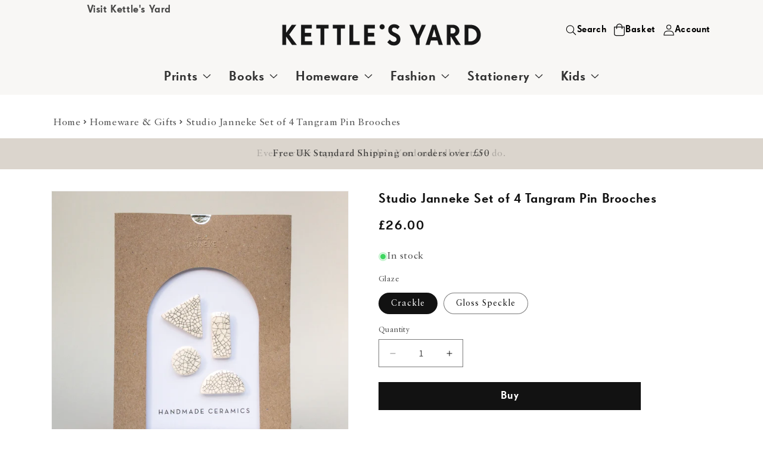

--- FILE ---
content_type: text/html; charset=utf-8
request_url: https://shop.kettlesyard.co.uk/products/studio-janneke-set-of-4-tangram-pin-brooches-small
body_size: 32022
content:
<!doctype html>
<html class="js" lang="en">
  <head>
    <meta charset="utf-8">
    <meta http-equiv="X-UA-Compatible" content="IE=edge">
    <meta name="viewport" content="width=device-width,initial-scale=1">
    <meta name="theme-color" content="">
    <link rel="canonical" href="https://shop.kettlesyard.co.uk/products/studio-janneke-set-of-4-tangram-pin-brooches-small"><link rel="icon" type="image/png" href="//shop.kettlesyard.co.uk/cdn/shop/files/favicon.png?crop=center&height=32&v=1613517888&width=32"><link rel="preconnect" href="https://fonts.shopifycdn.com" crossorigin><title>
      Studio Janneke Set of 4 Tangram Pin Brooches
 &ndash; Kettle&#39;s Yard Shop</title>

    
      <meta name="description" content="Set of 4 mix and match ceramic pin brooches, handmade in London by ceramic artist Studio Janneke. Nickel-free silver-plated back with hinged closure and safety claspPresented in plastic-free packaging Please note due to the handmade nature of this product, the item you receive may vary slightly in size, shape and/or co">
    

    

<meta property="og:site_name" content="Kettle&#39;s Yard Shop">
<meta property="og:url" content="https://shop.kettlesyard.co.uk/products/studio-janneke-set-of-4-tangram-pin-brooches-small">
<meta property="og:title" content="Studio Janneke Set of 4 Tangram Pin Brooches">
<meta property="og:type" content="product">
<meta property="og:description" content="Set of 4 mix and match ceramic pin brooches, handmade in London by ceramic artist Studio Janneke. Nickel-free silver-plated back with hinged closure and safety claspPresented in plastic-free packaging Please note due to the handmade nature of this product, the item you receive may vary slightly in size, shape and/or co"><meta property="og:image" content="http://shop.kettlesyard.co.uk/cdn/shop/products/Studio-Janneke-TANGRAM-set-of-four-pin-brooches-crackle.jpg?v=1677584597">
  <meta property="og:image:secure_url" content="https://shop.kettlesyard.co.uk/cdn/shop/products/Studio-Janneke-TANGRAM-set-of-four-pin-brooches-crackle.jpg?v=1677584597">
  <meta property="og:image:width" content="1200">
  <meta property="og:image:height" content="1200"><meta property="og:price:amount" content="26.00">
  <meta property="og:price:currency" content="GBP"><meta name="twitter:card" content="summary_large_image">
<meta name="twitter:title" content="Studio Janneke Set of 4 Tangram Pin Brooches">
<meta name="twitter:description" content="Set of 4 mix and match ceramic pin brooches, handmade in London by ceramic artist Studio Janneke. Nickel-free silver-plated back with hinged closure and safety claspPresented in plastic-free packaging Please note due to the handmade nature of this product, the item you receive may vary slightly in size, shape and/or co">


    <script src="//shop.kettlesyard.co.uk/cdn/shop/t/14/assets/constants.js?v=132983761750457495441768916324" defer="defer"></script>
    <script src="//shop.kettlesyard.co.uk/cdn/shop/t/14/assets/pubsub.js?v=158357773527763999511768916343" defer="defer"></script>
    <script src="//shop.kettlesyard.co.uk/cdn/shop/t/14/assets/global.js?v=88558128918567037191768916327" defer="defer"></script><script src="//shop.kettlesyard.co.uk/cdn/shop/t/14/assets/animations.js?v=88693664871331136111768916294" defer="defer"></script><script>window.performance && window.performance.mark && window.performance.mark('shopify.content_for_header.start');</script><meta name="google-site-verification" content="6Y817bEhfJA4ubpGBmNJibvH-3AygZRxmPAgzSHOzrI">
<meta id="shopify-digital-wallet" name="shopify-digital-wallet" content="/26111744/digital_wallets/dialog">
<meta name="shopify-checkout-api-token" content="00f73723292037b9b486886d0ed6aaa5">
<link rel="alternate" type="application/json+oembed" href="https://shop.kettlesyard.co.uk/products/studio-janneke-set-of-4-tangram-pin-brooches-small.oembed">
<script async="async" src="/checkouts/internal/preloads.js?locale=en-GB"></script>
<link rel="preconnect" href="https://shop.app" crossorigin="anonymous">
<script async="async" src="https://shop.app/checkouts/internal/preloads.js?locale=en-GB&shop_id=26111744" crossorigin="anonymous"></script>
<script id="apple-pay-shop-capabilities" type="application/json">{"shopId":26111744,"countryCode":"GB","currencyCode":"GBP","merchantCapabilities":["supports3DS"],"merchantId":"gid:\/\/shopify\/Shop\/26111744","merchantName":"Kettle's Yard Shop","requiredBillingContactFields":["postalAddress","email","phone"],"requiredShippingContactFields":["postalAddress","email","phone"],"shippingType":"shipping","supportedNetworks":["visa","maestro","masterCard","amex","discover","elo"],"total":{"type":"pending","label":"Kettle's Yard Shop","amount":"1.00"},"shopifyPaymentsEnabled":true,"supportsSubscriptions":true}</script>
<script id="shopify-features" type="application/json">{"accessToken":"00f73723292037b9b486886d0ed6aaa5","betas":["rich-media-storefront-analytics"],"domain":"shop.kettlesyard.co.uk","predictiveSearch":true,"shopId":26111744,"locale":"en"}</script>
<script>var Shopify = Shopify || {};
Shopify.shop = "kettlesyard.myshopify.com";
Shopify.locale = "en";
Shopify.currency = {"active":"GBP","rate":"1.0"};
Shopify.country = "GB";
Shopify.theme = {"name":"kettles-new\/master","id":188933996921,"schema_name":"Dawn","schema_version":"15.0.0","theme_store_id":null,"role":"main"};
Shopify.theme.handle = "null";
Shopify.theme.style = {"id":null,"handle":null};
Shopify.cdnHost = "shop.kettlesyard.co.uk/cdn";
Shopify.routes = Shopify.routes || {};
Shopify.routes.root = "/";</script>
<script type="module">!function(o){(o.Shopify=o.Shopify||{}).modules=!0}(window);</script>
<script>!function(o){function n(){var o=[];function n(){o.push(Array.prototype.slice.apply(arguments))}return n.q=o,n}var t=o.Shopify=o.Shopify||{};t.loadFeatures=n(),t.autoloadFeatures=n()}(window);</script>
<script>
  window.ShopifyPay = window.ShopifyPay || {};
  window.ShopifyPay.apiHost = "shop.app\/pay";
  window.ShopifyPay.redirectState = null;
</script>
<script id="shop-js-analytics" type="application/json">{"pageType":"product"}</script>
<script defer="defer" async type="module" src="//shop.kettlesyard.co.uk/cdn/shopifycloud/shop-js/modules/v2/client.init-shop-cart-sync_BdyHc3Nr.en.esm.js"></script>
<script defer="defer" async type="module" src="//shop.kettlesyard.co.uk/cdn/shopifycloud/shop-js/modules/v2/chunk.common_Daul8nwZ.esm.js"></script>
<script type="module">
  await import("//shop.kettlesyard.co.uk/cdn/shopifycloud/shop-js/modules/v2/client.init-shop-cart-sync_BdyHc3Nr.en.esm.js");
await import("//shop.kettlesyard.co.uk/cdn/shopifycloud/shop-js/modules/v2/chunk.common_Daul8nwZ.esm.js");

  window.Shopify.SignInWithShop?.initShopCartSync?.({"fedCMEnabled":true,"windoidEnabled":true});

</script>
<script defer="defer" async type="module" src="//shop.kettlesyard.co.uk/cdn/shopifycloud/shop-js/modules/v2/client.payment-terms_MV4M3zvL.en.esm.js"></script>
<script defer="defer" async type="module" src="//shop.kettlesyard.co.uk/cdn/shopifycloud/shop-js/modules/v2/chunk.common_Daul8nwZ.esm.js"></script>
<script defer="defer" async type="module" src="//shop.kettlesyard.co.uk/cdn/shopifycloud/shop-js/modules/v2/chunk.modal_CQq8HTM6.esm.js"></script>
<script type="module">
  await import("//shop.kettlesyard.co.uk/cdn/shopifycloud/shop-js/modules/v2/client.payment-terms_MV4M3zvL.en.esm.js");
await import("//shop.kettlesyard.co.uk/cdn/shopifycloud/shop-js/modules/v2/chunk.common_Daul8nwZ.esm.js");
await import("//shop.kettlesyard.co.uk/cdn/shopifycloud/shop-js/modules/v2/chunk.modal_CQq8HTM6.esm.js");

  
</script>
<script>
  window.Shopify = window.Shopify || {};
  if (!window.Shopify.featureAssets) window.Shopify.featureAssets = {};
  window.Shopify.featureAssets['shop-js'] = {"shop-cart-sync":["modules/v2/client.shop-cart-sync_QYOiDySF.en.esm.js","modules/v2/chunk.common_Daul8nwZ.esm.js"],"init-fed-cm":["modules/v2/client.init-fed-cm_DchLp9rc.en.esm.js","modules/v2/chunk.common_Daul8nwZ.esm.js"],"shop-button":["modules/v2/client.shop-button_OV7bAJc5.en.esm.js","modules/v2/chunk.common_Daul8nwZ.esm.js"],"init-windoid":["modules/v2/client.init-windoid_DwxFKQ8e.en.esm.js","modules/v2/chunk.common_Daul8nwZ.esm.js"],"shop-cash-offers":["modules/v2/client.shop-cash-offers_DWtL6Bq3.en.esm.js","modules/v2/chunk.common_Daul8nwZ.esm.js","modules/v2/chunk.modal_CQq8HTM6.esm.js"],"shop-toast-manager":["modules/v2/client.shop-toast-manager_CX9r1SjA.en.esm.js","modules/v2/chunk.common_Daul8nwZ.esm.js"],"init-shop-email-lookup-coordinator":["modules/v2/client.init-shop-email-lookup-coordinator_UhKnw74l.en.esm.js","modules/v2/chunk.common_Daul8nwZ.esm.js"],"pay-button":["modules/v2/client.pay-button_DzxNnLDY.en.esm.js","modules/v2/chunk.common_Daul8nwZ.esm.js"],"avatar":["modules/v2/client.avatar_BTnouDA3.en.esm.js"],"init-shop-cart-sync":["modules/v2/client.init-shop-cart-sync_BdyHc3Nr.en.esm.js","modules/v2/chunk.common_Daul8nwZ.esm.js"],"shop-login-button":["modules/v2/client.shop-login-button_D8B466_1.en.esm.js","modules/v2/chunk.common_Daul8nwZ.esm.js","modules/v2/chunk.modal_CQq8HTM6.esm.js"],"init-customer-accounts-sign-up":["modules/v2/client.init-customer-accounts-sign-up_C8fpPm4i.en.esm.js","modules/v2/client.shop-login-button_D8B466_1.en.esm.js","modules/v2/chunk.common_Daul8nwZ.esm.js","modules/v2/chunk.modal_CQq8HTM6.esm.js"],"init-shop-for-new-customer-accounts":["modules/v2/client.init-shop-for-new-customer-accounts_CVTO0Ztu.en.esm.js","modules/v2/client.shop-login-button_D8B466_1.en.esm.js","modules/v2/chunk.common_Daul8nwZ.esm.js","modules/v2/chunk.modal_CQq8HTM6.esm.js"],"init-customer-accounts":["modules/v2/client.init-customer-accounts_dRgKMfrE.en.esm.js","modules/v2/client.shop-login-button_D8B466_1.en.esm.js","modules/v2/chunk.common_Daul8nwZ.esm.js","modules/v2/chunk.modal_CQq8HTM6.esm.js"],"shop-follow-button":["modules/v2/client.shop-follow-button_CkZpjEct.en.esm.js","modules/v2/chunk.common_Daul8nwZ.esm.js","modules/v2/chunk.modal_CQq8HTM6.esm.js"],"lead-capture":["modules/v2/client.lead-capture_BntHBhfp.en.esm.js","modules/v2/chunk.common_Daul8nwZ.esm.js","modules/v2/chunk.modal_CQq8HTM6.esm.js"],"checkout-modal":["modules/v2/client.checkout-modal_CfxcYbTm.en.esm.js","modules/v2/chunk.common_Daul8nwZ.esm.js","modules/v2/chunk.modal_CQq8HTM6.esm.js"],"shop-login":["modules/v2/client.shop-login_Da4GZ2H6.en.esm.js","modules/v2/chunk.common_Daul8nwZ.esm.js","modules/v2/chunk.modal_CQq8HTM6.esm.js"],"payment-terms":["modules/v2/client.payment-terms_MV4M3zvL.en.esm.js","modules/v2/chunk.common_Daul8nwZ.esm.js","modules/v2/chunk.modal_CQq8HTM6.esm.js"]};
</script>
<script id="__st">var __st={"a":26111744,"offset":0,"reqid":"24b0049b-4222-4728-93c4-11c77454e45d-1768964558","pageurl":"shop.kettlesyard.co.uk\/products\/studio-janneke-set-of-4-tangram-pin-brooches-small","u":"1c553178e37b","p":"product","rtyp":"product","rid":8210934857957};</script>
<script>window.ShopifyPaypalV4VisibilityTracking = true;</script>
<script id="captcha-bootstrap">!function(){'use strict';const t='contact',e='account',n='new_comment',o=[[t,t],['blogs',n],['comments',n],[t,'customer']],c=[[e,'customer_login'],[e,'guest_login'],[e,'recover_customer_password'],[e,'create_customer']],r=t=>t.map((([t,e])=>`form[action*='/${t}']:not([data-nocaptcha='true']) input[name='form_type'][value='${e}']`)).join(','),a=t=>()=>t?[...document.querySelectorAll(t)].map((t=>t.form)):[];function s(){const t=[...o],e=r(t);return a(e)}const i='password',u='form_key',d=['recaptcha-v3-token','g-recaptcha-response','h-captcha-response',i],f=()=>{try{return window.sessionStorage}catch{return}},m='__shopify_v',_=t=>t.elements[u];function p(t,e,n=!1){try{const o=window.sessionStorage,c=JSON.parse(o.getItem(e)),{data:r}=function(t){const{data:e,action:n}=t;return t[m]||n?{data:e,action:n}:{data:t,action:n}}(c);for(const[e,n]of Object.entries(r))t.elements[e]&&(t.elements[e].value=n);n&&o.removeItem(e)}catch(o){console.error('form repopulation failed',{error:o})}}const l='form_type',E='cptcha';function T(t){t.dataset[E]=!0}const w=window,h=w.document,L='Shopify',v='ce_forms',y='captcha';let A=!1;((t,e)=>{const n=(g='f06e6c50-85a8-45c8-87d0-21a2b65856fe',I='https://cdn.shopify.com/shopifycloud/storefront-forms-hcaptcha/ce_storefront_forms_captcha_hcaptcha.v1.5.2.iife.js',D={infoText:'Protected by hCaptcha',privacyText:'Privacy',termsText:'Terms'},(t,e,n)=>{const o=w[L][v],c=o.bindForm;if(c)return c(t,g,e,D).then(n);var r;o.q.push([[t,g,e,D],n]),r=I,A||(h.body.append(Object.assign(h.createElement('script'),{id:'captcha-provider',async:!0,src:r})),A=!0)});var g,I,D;w[L]=w[L]||{},w[L][v]=w[L][v]||{},w[L][v].q=[],w[L][y]=w[L][y]||{},w[L][y].protect=function(t,e){n(t,void 0,e),T(t)},Object.freeze(w[L][y]),function(t,e,n,w,h,L){const[v,y,A,g]=function(t,e,n){const i=e?o:[],u=t?c:[],d=[...i,...u],f=r(d),m=r(i),_=r(d.filter((([t,e])=>n.includes(e))));return[a(f),a(m),a(_),s()]}(w,h,L),I=t=>{const e=t.target;return e instanceof HTMLFormElement?e:e&&e.form},D=t=>v().includes(t);t.addEventListener('submit',(t=>{const e=I(t);if(!e)return;const n=D(e)&&!e.dataset.hcaptchaBound&&!e.dataset.recaptchaBound,o=_(e),c=g().includes(e)&&(!o||!o.value);(n||c)&&t.preventDefault(),c&&!n&&(function(t){try{if(!f())return;!function(t){const e=f();if(!e)return;const n=_(t);if(!n)return;const o=n.value;o&&e.removeItem(o)}(t);const e=Array.from(Array(32),(()=>Math.random().toString(36)[2])).join('');!function(t,e){_(t)||t.append(Object.assign(document.createElement('input'),{type:'hidden',name:u})),t.elements[u].value=e}(t,e),function(t,e){const n=f();if(!n)return;const o=[...t.querySelectorAll(`input[type='${i}']`)].map((({name:t})=>t)),c=[...d,...o],r={};for(const[a,s]of new FormData(t).entries())c.includes(a)||(r[a]=s);n.setItem(e,JSON.stringify({[m]:1,action:t.action,data:r}))}(t,e)}catch(e){console.error('failed to persist form',e)}}(e),e.submit())}));const S=(t,e)=>{t&&!t.dataset[E]&&(n(t,e.some((e=>e===t))),T(t))};for(const o of['focusin','change'])t.addEventListener(o,(t=>{const e=I(t);D(e)&&S(e,y())}));const B=e.get('form_key'),M=e.get(l),P=B&&M;t.addEventListener('DOMContentLoaded',(()=>{const t=y();if(P)for(const e of t)e.elements[l].value===M&&p(e,B);[...new Set([...A(),...v().filter((t=>'true'===t.dataset.shopifyCaptcha))])].forEach((e=>S(e,t)))}))}(h,new URLSearchParams(w.location.search),n,t,e,['guest_login'])})(!0,!0)}();</script>
<script integrity="sha256-4kQ18oKyAcykRKYeNunJcIwy7WH5gtpwJnB7kiuLZ1E=" data-source-attribution="shopify.loadfeatures" defer="defer" src="//shop.kettlesyard.co.uk/cdn/shopifycloud/storefront/assets/storefront/load_feature-a0a9edcb.js" crossorigin="anonymous"></script>
<script crossorigin="anonymous" defer="defer" src="//shop.kettlesyard.co.uk/cdn/shopifycloud/storefront/assets/shopify_pay/storefront-65b4c6d7.js?v=20250812"></script>
<script data-source-attribution="shopify.dynamic_checkout.dynamic.init">var Shopify=Shopify||{};Shopify.PaymentButton=Shopify.PaymentButton||{isStorefrontPortableWallets:!0,init:function(){window.Shopify.PaymentButton.init=function(){};var t=document.createElement("script");t.src="https://shop.kettlesyard.co.uk/cdn/shopifycloud/portable-wallets/latest/portable-wallets.en.js",t.type="module",document.head.appendChild(t)}};
</script>
<script data-source-attribution="shopify.dynamic_checkout.buyer_consent">
  function portableWalletsHideBuyerConsent(e){var t=document.getElementById("shopify-buyer-consent"),n=document.getElementById("shopify-subscription-policy-button");t&&n&&(t.classList.add("hidden"),t.setAttribute("aria-hidden","true"),n.removeEventListener("click",e))}function portableWalletsShowBuyerConsent(e){var t=document.getElementById("shopify-buyer-consent"),n=document.getElementById("shopify-subscription-policy-button");t&&n&&(t.classList.remove("hidden"),t.removeAttribute("aria-hidden"),n.addEventListener("click",e))}window.Shopify?.PaymentButton&&(window.Shopify.PaymentButton.hideBuyerConsent=portableWalletsHideBuyerConsent,window.Shopify.PaymentButton.showBuyerConsent=portableWalletsShowBuyerConsent);
</script>
<script data-source-attribution="shopify.dynamic_checkout.cart.bootstrap">document.addEventListener("DOMContentLoaded",(function(){function t(){return document.querySelector("shopify-accelerated-checkout-cart, shopify-accelerated-checkout")}if(t())Shopify.PaymentButton.init();else{new MutationObserver((function(e,n){t()&&(Shopify.PaymentButton.init(),n.disconnect())})).observe(document.body,{childList:!0,subtree:!0})}}));
</script>
<script id='scb4127' type='text/javascript' async='' src='https://shop.kettlesyard.co.uk/cdn/shopifycloud/privacy-banner/storefront-banner.js'></script><link id="shopify-accelerated-checkout-styles" rel="stylesheet" media="screen" href="https://shop.kettlesyard.co.uk/cdn/shopifycloud/portable-wallets/latest/accelerated-checkout-backwards-compat.css" crossorigin="anonymous">
<style id="shopify-accelerated-checkout-cart">
        #shopify-buyer-consent {
  margin-top: 1em;
  display: inline-block;
  width: 100%;
}

#shopify-buyer-consent.hidden {
  display: none;
}

#shopify-subscription-policy-button {
  background: none;
  border: none;
  padding: 0;
  text-decoration: underline;
  font-size: inherit;
  cursor: pointer;
}

#shopify-subscription-policy-button::before {
  box-shadow: none;
}

      </style>

<script>window.performance && window.performance.mark && window.performance.mark('shopify.content_for_header.end');</script>


    <style data-shopify>
      @font-face {
  font-family: Assistant;
  font-weight: 400;
  font-style: normal;
  font-display: swap;
  src: url("//shop.kettlesyard.co.uk/cdn/fonts/assistant/assistant_n4.9120912a469cad1cc292572851508ca49d12e768.woff2") format("woff2"),
       url("//shop.kettlesyard.co.uk/cdn/fonts/assistant/assistant_n4.6e9875ce64e0fefcd3f4446b7ec9036b3ddd2985.woff") format("woff");
}

      @font-face {
  font-family: Assistant;
  font-weight: 700;
  font-style: normal;
  font-display: swap;
  src: url("//shop.kettlesyard.co.uk/cdn/fonts/assistant/assistant_n7.bf44452348ec8b8efa3aa3068825305886b1c83c.woff2") format("woff2"),
       url("//shop.kettlesyard.co.uk/cdn/fonts/assistant/assistant_n7.0c887fee83f6b3bda822f1150b912c72da0f7b64.woff") format("woff");
}

      
      
      @font-face {
  font-family: Assistant;
  font-weight: 400;
  font-style: normal;
  font-display: swap;
  src: url("//shop.kettlesyard.co.uk/cdn/fonts/assistant/assistant_n4.9120912a469cad1cc292572851508ca49d12e768.woff2") format("woff2"),
       url("//shop.kettlesyard.co.uk/cdn/fonts/assistant/assistant_n4.6e9875ce64e0fefcd3f4446b7ec9036b3ddd2985.woff") format("woff");
}


      
        :root,
        .color-scheme-1 {
          --color-background: 255,255,255;
        
          --gradient-background: #ffffff;
        

        

        --color-foreground: 18,18,18;
        --color-background-contrast: 191,191,191;
        --color-shadow: 18,18,18;
        --color-button: 18,18,18;
        --color-button-text: 255,255,255;
        --color-secondary-button: 255,255,255;
        --color-secondary-button-text: 18,18,18;
        --color-link: 18,18,18;
        --color-badge-foreground: 18,18,18;
        --color-badge-background: 255,255,255;
        --color-badge-border: 18,18,18;
        --payment-terms-background-color: rgb(255 255 255);
      }
      
        
        .color-scheme-2 {
          --color-background: 243,243,243;
        
          --gradient-background: #f3f3f3;
        

        

        --color-foreground: 18,18,18;
        --color-background-contrast: 179,179,179;
        --color-shadow: 18,18,18;
        --color-button: 18,18,18;
        --color-button-text: 243,243,243;
        --color-secondary-button: 243,243,243;
        --color-secondary-button-text: 18,18,18;
        --color-link: 18,18,18;
        --color-badge-foreground: 18,18,18;
        --color-badge-background: 243,243,243;
        --color-badge-border: 18,18,18;
        --payment-terms-background-color: rgb(243 243 243);
      }
      
        
        .color-scheme-3 {
          --color-background: 255,255,255;
        
          --gradient-background: #ffffff;
        

        

        --color-foreground: 18,18,18;
        --color-background-contrast: 191,191,191;
        --color-shadow: 18,18,18;
        --color-button: 255,209,0;
        --color-button-text: 0,0,0;
        --color-secondary-button: 255,255,255;
        --color-secondary-button-text: 255,255,255;
        --color-link: 255,255,255;
        --color-badge-foreground: 18,18,18;
        --color-badge-background: 255,255,255;
        --color-badge-border: 18,18,18;
        --payment-terms-background-color: rgb(255 255 255);
      }
      
        
        .color-scheme-4 {
          --color-background: 219,213,205;
        
          --gradient-background: #dbd5cd;
        

        

        --color-foreground: 0,0,0;
        --color-background-contrast: 166,151,131;
        --color-shadow: 219,213,205;
        --color-button: 255,255,255;
        --color-button-text: 219,213,205;
        --color-secondary-button: 219,213,205;
        --color-secondary-button-text: 255,255,255;
        --color-link: 255,255,255;
        --color-badge-foreground: 0,0,0;
        --color-badge-background: 219,213,205;
        --color-badge-border: 0,0,0;
        --payment-terms-background-color: rgb(219 213 205);
      }
      
        
        .color-scheme-5 {
          --color-background: 230,51,41;
        
          --gradient-background: #e63329;
        

        

        --color-foreground: 255,255,255;
        --color-background-contrast: 128,21,15;
        --color-shadow: 18,18,18;
        --color-button: 255,255,255;
        --color-button-text: 180,51,80;
        --color-secondary-button: 230,51,41;
        --color-secondary-button-text: 255,255,255;
        --color-link: 255,255,255;
        --color-badge-foreground: 255,255,255;
        --color-badge-background: 230,51,41;
        --color-badge-border: 255,255,255;
        --payment-terms-background-color: rgb(230 51 41);
      }
      
        
        .color-scheme-186b1fa6-2e92-4056-9d0b-d9ce3d85ebc6 {
          --color-background: 175,232,221;
        
          --gradient-background: #afe8dd;
        

        

        --color-foreground: 0,0,0;
        --color-background-contrast: 76,204,179;
        --color-shadow: 0,0,0;
        --color-button: 18,18,18;
        --color-button-text: 255,255,255;
        --color-secondary-button: 175,232,221;
        --color-secondary-button-text: 0,0,0;
        --color-link: 0,0,0;
        --color-badge-foreground: 0,0,0;
        --color-badge-background: 175,232,221;
        --color-badge-border: 0,0,0;
        --payment-terms-background-color: rgb(175 232 221);
      }
      
        
        .color-scheme-4987888d-699f-4dd3-a0d8-7f4c7a12954d {
          --color-background: 0,192,164;
        
          --gradient-background: #00c0a4;
        

        

        --color-foreground: 18,18,18;
        --color-background-contrast: 0,65,55;
        --color-shadow: 18,18,18;
        --color-button: 18,18,18;
        --color-button-text: 255,255,255;
        --color-secondary-button: 0,192,164;
        --color-secondary-button-text: 18,18,18;
        --color-link: 18,18,18;
        --color-badge-foreground: 18,18,18;
        --color-badge-background: 0,192,164;
        --color-badge-border: 18,18,18;
        --payment-terms-background-color: rgb(0 192 164);
      }
      
        
        .color-scheme-b78dc454-5de7-4db2-9ce3-4ed92fe402b0 {
          --color-background: 0,0,0;
        
          --gradient-background: #000000;
        

        

        --color-foreground: 255,255,255;
        --color-background-contrast: 128,128,128;
        --color-shadow: 18,18,18;
        --color-button: 18,18,18;
        --color-button-text: 255,255,255;
        --color-secondary-button: 0,0,0;
        --color-secondary-button-text: 18,18,18;
        --color-link: 18,18,18;
        --color-badge-foreground: 255,255,255;
        --color-badge-background: 0,0,0;
        --color-badge-border: 255,255,255;
        --payment-terms-background-color: rgb(0 0 0);
      }
      

      body, .color-scheme-1, .color-scheme-2, .color-scheme-3, .color-scheme-4, .color-scheme-5, .color-scheme-186b1fa6-2e92-4056-9d0b-d9ce3d85ebc6, .color-scheme-4987888d-699f-4dd3-a0d8-7f4c7a12954d, .color-scheme-b78dc454-5de7-4db2-9ce3-4ed92fe402b0 {
        color: rgba(var(--color-foreground), 0.75);
        background-color: rgb(var(--color-background));
      }

      :root {
        --font-body-family: Assistant, sans-serif;
        --font-body-style: normal;
        --font-body-weight: 400;
        --font-body-weight-bold: 700;

        --font-heading-family: Assistant, sans-serif;
        --font-heading-style: normal;
        --font-heading-weight: 400;

        --font-body-scale: 1.0;
        --font-heading-scale: 1.0;

        --media-padding: px;
        --media-border-opacity: 0.05;
        --media-border-width: 1px;
        --media-radius: 0px;
        --media-shadow-opacity: 0.0;
        --media-shadow-horizontal-offset: 0px;
        --media-shadow-vertical-offset: 4px;
        --media-shadow-blur-radius: 5px;
        --media-shadow-visible: 0;

        --page-width: 120rem;
        --page-width-margin: 0rem;

        --product-card-image-padding: 0.0rem;
        --product-card-corner-radius: 0.0rem;
        --product-card-text-alignment: left;
        --product-card-border-width: 0.0rem;
        --product-card-border-opacity: 0.1;
        --product-card-shadow-opacity: 0.0;
        --product-card-shadow-visible: 0;
        --product-card-shadow-horizontal-offset: 0.0rem;
        --product-card-shadow-vertical-offset: 0.4rem;
        --product-card-shadow-blur-radius: 0.5rem;

        --collection-card-image-padding: 0.0rem;
        --collection-card-corner-radius: 0.0rem;
        --collection-card-text-alignment: left;
        --collection-card-border-width: 0.0rem;
        --collection-card-border-opacity: 0.1;
        --collection-card-shadow-opacity: 0.0;
        --collection-card-shadow-visible: 0;
        --collection-card-shadow-horizontal-offset: 0.0rem;
        --collection-card-shadow-vertical-offset: 0.4rem;
        --collection-card-shadow-blur-radius: 0.5rem;

        --blog-card-image-padding: 0.0rem;
        --blog-card-corner-radius: 0.0rem;
        --blog-card-text-alignment: left;
        --blog-card-border-width: 0.0rem;
        --blog-card-border-opacity: 0.1;
        --blog-card-shadow-opacity: 0.0;
        --blog-card-shadow-visible: 0;
        --blog-card-shadow-horizontal-offset: 0.0rem;
        --blog-card-shadow-vertical-offset: 0.4rem;
        --blog-card-shadow-blur-radius: 0.5rem;

        --badge-corner-radius: 0.0rem;

        --popup-border-width: 1px;
        --popup-border-opacity: 0.1;
        --popup-corner-radius: 0px;
        --popup-shadow-opacity: 0.05;
        --popup-shadow-horizontal-offset: 0px;
        --popup-shadow-vertical-offset: 4px;
        --popup-shadow-blur-radius: 5px;

        --drawer-border-width: 1px;
        --drawer-border-opacity: 0.1;
        --drawer-shadow-opacity: 0.0;
        --drawer-shadow-horizontal-offset: 0px;
        --drawer-shadow-vertical-offset: 4px;
        --drawer-shadow-blur-radius: 5px;

        --spacing-sections-desktop: 0px;
        --spacing-sections-mobile: 0px;

        --grid-desktop-vertical-spacing: 8px;
        --grid-desktop-horizontal-spacing: 8px;
        --grid-mobile-vertical-spacing: 4px;
        --grid-mobile-horizontal-spacing: 4px;

        --text-boxes-border-opacity: 0.1;
        --text-boxes-border-width: 0px;
        --text-boxes-radius: 0px;
        --text-boxes-shadow-opacity: 0.0;
        --text-boxes-shadow-visible: 0;
        --text-boxes-shadow-horizontal-offset: 0px;
        --text-boxes-shadow-vertical-offset: 4px;
        --text-boxes-shadow-blur-radius: 5px;

        --buttons-radius: 0px;
        --buttons-radius-outset: 0px;
        --buttons-border-width: 1px;
        --buttons-border-opacity: 1.0;
        --buttons-shadow-opacity: 0.0;
        --buttons-shadow-visible: 0;
        --buttons-shadow-horizontal-offset: 0px;
        --buttons-shadow-vertical-offset: 4px;
        --buttons-shadow-blur-radius: 5px;
        --buttons-border-offset: 0px;

        --inputs-radius: 0px;
        --inputs-border-width: 1px;
        --inputs-border-opacity: 0.55;
        --inputs-shadow-opacity: 0.0;
        --inputs-shadow-horizontal-offset: 0px;
        --inputs-margin-offset: 0px;
        --inputs-shadow-vertical-offset: 4px;
        --inputs-shadow-blur-radius: 5px;
        --inputs-radius-outset: 0px;

        --variant-pills-radius: 40px;
        --variant-pills-border-width: 1px;
        --variant-pills-border-opacity: 0.55;
        --variant-pills-shadow-opacity: 0.0;
        --variant-pills-shadow-horizontal-offset: 0px;
        --variant-pills-shadow-vertical-offset: 4px;
        --variant-pills-shadow-blur-radius: 5px;
      }

      *,
      *::before,
      *::after {
        box-sizing: inherit;
      }

      html {
        box-sizing: border-box;
        font-size: calc(var(--font-body-scale) * 62.5%);
        height: 100%;
      }

      body {
        display: grid;
        grid-template-rows: auto auto 1fr auto;
        grid-template-columns: 100%;
        min-height: 100%;
        margin: 0;
        font-size: 1.5rem;
        letter-spacing: 0.06rem;
        line-height: calc(1 + 0.8 / var(--font-body-scale));
        font-family: var(--font-body-family);
        font-style: var(--font-body-style);
        font-weight: var(--font-body-weight);
      }

      @media screen and (min-width: 750px) {
        body {
          font-size: 1.6rem;
        }
      }
    </style>

    <link href="//shop.kettlesyard.co.uk/cdn/shop/t/14/assets/base.css?v=144968985024194912401768916295" rel="stylesheet" type="text/css" media="all" />
    <link href="//shop.kettlesyard.co.uk/cdn/shop/t/14/assets/kettles.css?v=69811041998475334311768916390" rel="stylesheet" type="text/css" media="all" />

      <link rel="preload" as="font" href="//shop.kettlesyard.co.uk/cdn/fonts/assistant/assistant_n4.9120912a469cad1cc292572851508ca49d12e768.woff2" type="font/woff2" crossorigin>
      

      <link rel="preload" as="font" href="//shop.kettlesyard.co.uk/cdn/fonts/assistant/assistant_n4.9120912a469cad1cc292572851508ca49d12e768.woff2" type="font/woff2" crossorigin>
      
<link href="//shop.kettlesyard.co.uk/cdn/shop/t/14/assets/component-localization-form.css?v=120620094879297847921768916310" rel="stylesheet" type="text/css" media="all" />
      <script src="//shop.kettlesyard.co.uk/cdn/shop/t/14/assets/localization-form.js?v=144176611646395275351768916333" defer="defer"></script><link
        rel="stylesheet"
        href="//shop.kettlesyard.co.uk/cdn/shop/t/14/assets/component-predictive-search.css?v=118923337488134913561768916315"
        media="print"
        onload="this.media='all'"
      ><script>
      if (Shopify.designMode) {
        document.documentElement.classList.add('shopify-design-mode');
      }
    </script>
  <script src="https://cdn.shopify.com/extensions/19689677-6488-4a31-adf3-fcf4359c5fd9/forms-2295/assets/shopify-forms-loader.js" type="text/javascript" defer="defer"></script>
<link href="https://monorail-edge.shopifysvc.com" rel="dns-prefetch">
<script>(function(){if ("sendBeacon" in navigator && "performance" in window) {try {var session_token_from_headers = performance.getEntriesByType('navigation')[0].serverTiming.find(x => x.name == '_s').description;} catch {var session_token_from_headers = undefined;}var session_cookie_matches = document.cookie.match(/_shopify_s=([^;]*)/);var session_token_from_cookie = session_cookie_matches && session_cookie_matches.length === 2 ? session_cookie_matches[1] : "";var session_token = session_token_from_headers || session_token_from_cookie || "";function handle_abandonment_event(e) {var entries = performance.getEntries().filter(function(entry) {return /monorail-edge.shopifysvc.com/.test(entry.name);});if (!window.abandonment_tracked && entries.length === 0) {window.abandonment_tracked = true;var currentMs = Date.now();var navigation_start = performance.timing.navigationStart;var payload = {shop_id: 26111744,url: window.location.href,navigation_start,duration: currentMs - navigation_start,session_token,page_type: "product"};window.navigator.sendBeacon("https://monorail-edge.shopifysvc.com/v1/produce", JSON.stringify({schema_id: "online_store_buyer_site_abandonment/1.1",payload: payload,metadata: {event_created_at_ms: currentMs,event_sent_at_ms: currentMs}}));}}window.addEventListener('pagehide', handle_abandonment_event);}}());</script>
<script id="web-pixels-manager-setup">(function e(e,d,r,n,o){if(void 0===o&&(o={}),!Boolean(null===(a=null===(i=window.Shopify)||void 0===i?void 0:i.analytics)||void 0===a?void 0:a.replayQueue)){var i,a;window.Shopify=window.Shopify||{};var t=window.Shopify;t.analytics=t.analytics||{};var s=t.analytics;s.replayQueue=[],s.publish=function(e,d,r){return s.replayQueue.push([e,d,r]),!0};try{self.performance.mark("wpm:start")}catch(e){}var l=function(){var e={modern:/Edge?\/(1{2}[4-9]|1[2-9]\d|[2-9]\d{2}|\d{4,})\.\d+(\.\d+|)|Firefox\/(1{2}[4-9]|1[2-9]\d|[2-9]\d{2}|\d{4,})\.\d+(\.\d+|)|Chrom(ium|e)\/(9{2}|\d{3,})\.\d+(\.\d+|)|(Maci|X1{2}).+ Version\/(15\.\d+|(1[6-9]|[2-9]\d|\d{3,})\.\d+)([,.]\d+|)( \(\w+\)|)( Mobile\/\w+|) Safari\/|Chrome.+OPR\/(9{2}|\d{3,})\.\d+\.\d+|(CPU[ +]OS|iPhone[ +]OS|CPU[ +]iPhone|CPU IPhone OS|CPU iPad OS)[ +]+(15[._]\d+|(1[6-9]|[2-9]\d|\d{3,})[._]\d+)([._]\d+|)|Android:?[ /-](13[3-9]|1[4-9]\d|[2-9]\d{2}|\d{4,})(\.\d+|)(\.\d+|)|Android.+Firefox\/(13[5-9]|1[4-9]\d|[2-9]\d{2}|\d{4,})\.\d+(\.\d+|)|Android.+Chrom(ium|e)\/(13[3-9]|1[4-9]\d|[2-9]\d{2}|\d{4,})\.\d+(\.\d+|)|SamsungBrowser\/([2-9]\d|\d{3,})\.\d+/,legacy:/Edge?\/(1[6-9]|[2-9]\d|\d{3,})\.\d+(\.\d+|)|Firefox\/(5[4-9]|[6-9]\d|\d{3,})\.\d+(\.\d+|)|Chrom(ium|e)\/(5[1-9]|[6-9]\d|\d{3,})\.\d+(\.\d+|)([\d.]+$|.*Safari\/(?![\d.]+ Edge\/[\d.]+$))|(Maci|X1{2}).+ Version\/(10\.\d+|(1[1-9]|[2-9]\d|\d{3,})\.\d+)([,.]\d+|)( \(\w+\)|)( Mobile\/\w+|) Safari\/|Chrome.+OPR\/(3[89]|[4-9]\d|\d{3,})\.\d+\.\d+|(CPU[ +]OS|iPhone[ +]OS|CPU[ +]iPhone|CPU IPhone OS|CPU iPad OS)[ +]+(10[._]\d+|(1[1-9]|[2-9]\d|\d{3,})[._]\d+)([._]\d+|)|Android:?[ /-](13[3-9]|1[4-9]\d|[2-9]\d{2}|\d{4,})(\.\d+|)(\.\d+|)|Mobile Safari.+OPR\/([89]\d|\d{3,})\.\d+\.\d+|Android.+Firefox\/(13[5-9]|1[4-9]\d|[2-9]\d{2}|\d{4,})\.\d+(\.\d+|)|Android.+Chrom(ium|e)\/(13[3-9]|1[4-9]\d|[2-9]\d{2}|\d{4,})\.\d+(\.\d+|)|Android.+(UC? ?Browser|UCWEB|U3)[ /]?(15\.([5-9]|\d{2,})|(1[6-9]|[2-9]\d|\d{3,})\.\d+)\.\d+|SamsungBrowser\/(5\.\d+|([6-9]|\d{2,})\.\d+)|Android.+MQ{2}Browser\/(14(\.(9|\d{2,})|)|(1[5-9]|[2-9]\d|\d{3,})(\.\d+|))(\.\d+|)|K[Aa][Ii]OS\/(3\.\d+|([4-9]|\d{2,})\.\d+)(\.\d+|)/},d=e.modern,r=e.legacy,n=navigator.userAgent;return n.match(d)?"modern":n.match(r)?"legacy":"unknown"}(),u="modern"===l?"modern":"legacy",c=(null!=n?n:{modern:"",legacy:""})[u],f=function(e){return[e.baseUrl,"/wpm","/b",e.hashVersion,"modern"===e.buildTarget?"m":"l",".js"].join("")}({baseUrl:d,hashVersion:r,buildTarget:u}),m=function(e){var d=e.version,r=e.bundleTarget,n=e.surface,o=e.pageUrl,i=e.monorailEndpoint;return{emit:function(e){var a=e.status,t=e.errorMsg,s=(new Date).getTime(),l=JSON.stringify({metadata:{event_sent_at_ms:s},events:[{schema_id:"web_pixels_manager_load/3.1",payload:{version:d,bundle_target:r,page_url:o,status:a,surface:n,error_msg:t},metadata:{event_created_at_ms:s}}]});if(!i)return console&&console.warn&&console.warn("[Web Pixels Manager] No Monorail endpoint provided, skipping logging."),!1;try{return self.navigator.sendBeacon.bind(self.navigator)(i,l)}catch(e){}var u=new XMLHttpRequest;try{return u.open("POST",i,!0),u.setRequestHeader("Content-Type","text/plain"),u.send(l),!0}catch(e){return console&&console.warn&&console.warn("[Web Pixels Manager] Got an unhandled error while logging to Monorail."),!1}}}}({version:r,bundleTarget:l,surface:e.surface,pageUrl:self.location.href,monorailEndpoint:e.monorailEndpoint});try{o.browserTarget=l,function(e){var d=e.src,r=e.async,n=void 0===r||r,o=e.onload,i=e.onerror,a=e.sri,t=e.scriptDataAttributes,s=void 0===t?{}:t,l=document.createElement("script"),u=document.querySelector("head"),c=document.querySelector("body");if(l.async=n,l.src=d,a&&(l.integrity=a,l.crossOrigin="anonymous"),s)for(var f in s)if(Object.prototype.hasOwnProperty.call(s,f))try{l.dataset[f]=s[f]}catch(e){}if(o&&l.addEventListener("load",o),i&&l.addEventListener("error",i),u)u.appendChild(l);else{if(!c)throw new Error("Did not find a head or body element to append the script");c.appendChild(l)}}({src:f,async:!0,onload:function(){if(!function(){var e,d;return Boolean(null===(d=null===(e=window.Shopify)||void 0===e?void 0:e.analytics)||void 0===d?void 0:d.initialized)}()){var d=window.webPixelsManager.init(e)||void 0;if(d){var r=window.Shopify.analytics;r.replayQueue.forEach((function(e){var r=e[0],n=e[1],o=e[2];d.publishCustomEvent(r,n,o)})),r.replayQueue=[],r.publish=d.publishCustomEvent,r.visitor=d.visitor,r.initialized=!0}}},onerror:function(){return m.emit({status:"failed",errorMsg:"".concat(f," has failed to load")})},sri:function(e){var d=/^sha384-[A-Za-z0-9+/=]+$/;return"string"==typeof e&&d.test(e)}(c)?c:"",scriptDataAttributes:o}),m.emit({status:"loading"})}catch(e){m.emit({status:"failed",errorMsg:(null==e?void 0:e.message)||"Unknown error"})}}})({shopId: 26111744,storefrontBaseUrl: "https://shop.kettlesyard.co.uk",extensionsBaseUrl: "https://extensions.shopifycdn.com/cdn/shopifycloud/web-pixels-manager",monorailEndpoint: "https://monorail-edge.shopifysvc.com/unstable/produce_batch",surface: "storefront-renderer",enabledBetaFlags: ["2dca8a86"],webPixelsConfigList: [{"id":"908853625","configuration":"{\"config\":\"{\\\"pixel_id\\\":\\\"G-T7JM3M1LG7\\\",\\\"target_country\\\":\\\"GB\\\",\\\"gtag_events\\\":[{\\\"type\\\":\\\"search\\\",\\\"action_label\\\":\\\"G-T7JM3M1LG7\\\"},{\\\"type\\\":\\\"begin_checkout\\\",\\\"action_label\\\":\\\"G-T7JM3M1LG7\\\"},{\\\"type\\\":\\\"view_item\\\",\\\"action_label\\\":[\\\"G-T7JM3M1LG7\\\",\\\"MC-W36NZPBDVM\\\"]},{\\\"type\\\":\\\"purchase\\\",\\\"action_label\\\":[\\\"G-T7JM3M1LG7\\\",\\\"MC-W36NZPBDVM\\\"]},{\\\"type\\\":\\\"page_view\\\",\\\"action_label\\\":[\\\"G-T7JM3M1LG7\\\",\\\"MC-W36NZPBDVM\\\"]},{\\\"type\\\":\\\"add_payment_info\\\",\\\"action_label\\\":\\\"G-T7JM3M1LG7\\\"},{\\\"type\\\":\\\"add_to_cart\\\",\\\"action_label\\\":\\\"G-T7JM3M1LG7\\\"}],\\\"enable_monitoring_mode\\\":false}\"}","eventPayloadVersion":"v1","runtimeContext":"OPEN","scriptVersion":"b2a88bafab3e21179ed38636efcd8a93","type":"APP","apiClientId":1780363,"privacyPurposes":[],"dataSharingAdjustments":{"protectedCustomerApprovalScopes":["read_customer_address","read_customer_email","read_customer_name","read_customer_personal_data","read_customer_phone"]}},{"id":"194806137","eventPayloadVersion":"v1","runtimeContext":"LAX","scriptVersion":"1","type":"CUSTOM","privacyPurposes":["ANALYTICS"],"name":"Google Analytics tag (migrated)"},{"id":"shopify-app-pixel","configuration":"{}","eventPayloadVersion":"v1","runtimeContext":"STRICT","scriptVersion":"0450","apiClientId":"shopify-pixel","type":"APP","privacyPurposes":["ANALYTICS","MARKETING"]},{"id":"shopify-custom-pixel","eventPayloadVersion":"v1","runtimeContext":"LAX","scriptVersion":"0450","apiClientId":"shopify-pixel","type":"CUSTOM","privacyPurposes":["ANALYTICS","MARKETING"]}],isMerchantRequest: false,initData: {"shop":{"name":"Kettle's Yard Shop","paymentSettings":{"currencyCode":"GBP"},"myshopifyDomain":"kettlesyard.myshopify.com","countryCode":"GB","storefrontUrl":"https:\/\/shop.kettlesyard.co.uk"},"customer":null,"cart":null,"checkout":null,"productVariants":[{"price":{"amount":26.0,"currencyCode":"GBP"},"product":{"title":"Studio Janneke Set of 4 Tangram Pin Brooches","vendor":"Studio Janneke","id":"8210934857957","untranslatedTitle":"Studio Janneke Set of 4 Tangram Pin Brooches","url":"\/products\/studio-janneke-set-of-4-tangram-pin-brooches-small","type":"Jewellery and accessories"},"id":"43897861570789","image":{"src":"\/\/shop.kettlesyard.co.uk\/cdn\/shop\/products\/Studio-Janneke-TANGRAM-set-of-four-pin-brooches-crackle.jpg?v=1677584597"},"sku":"10342","title":"Crackle","untranslatedTitle":"Crackle"},{"price":{"amount":26.0,"currencyCode":"GBP"},"product":{"title":"Studio Janneke Set of 4 Tangram Pin Brooches","vendor":"Studio Janneke","id":"8210934857957","untranslatedTitle":"Studio Janneke Set of 4 Tangram Pin Brooches","url":"\/products\/studio-janneke-set-of-4-tangram-pin-brooches-small","type":"Jewellery and accessories"},"id":"43897861603557","image":{"src":"\/\/shop.kettlesyard.co.uk\/cdn\/shop\/products\/Studio-Janneke-TANGRAM-set-of-four-pin-brooches-gloss-speckle.jpg?v=1677584596"},"sku":"10343","title":"Gloss Speckle","untranslatedTitle":"Gloss Speckle"}],"purchasingCompany":null},},"https://shop.kettlesyard.co.uk/cdn","fcfee988w5aeb613cpc8e4bc33m6693e112",{"modern":"","legacy":""},{"shopId":"26111744","storefrontBaseUrl":"https:\/\/shop.kettlesyard.co.uk","extensionBaseUrl":"https:\/\/extensions.shopifycdn.com\/cdn\/shopifycloud\/web-pixels-manager","surface":"storefront-renderer","enabledBetaFlags":"[\"2dca8a86\"]","isMerchantRequest":"false","hashVersion":"fcfee988w5aeb613cpc8e4bc33m6693e112","publish":"custom","events":"[[\"page_viewed\",{}],[\"product_viewed\",{\"productVariant\":{\"price\":{\"amount\":26.0,\"currencyCode\":\"GBP\"},\"product\":{\"title\":\"Studio Janneke Set of 4 Tangram Pin Brooches\",\"vendor\":\"Studio Janneke\",\"id\":\"8210934857957\",\"untranslatedTitle\":\"Studio Janneke Set of 4 Tangram Pin Brooches\",\"url\":\"\/products\/studio-janneke-set-of-4-tangram-pin-brooches-small\",\"type\":\"Jewellery and accessories\"},\"id\":\"43897861570789\",\"image\":{\"src\":\"\/\/shop.kettlesyard.co.uk\/cdn\/shop\/products\/Studio-Janneke-TANGRAM-set-of-four-pin-brooches-crackle.jpg?v=1677584597\"},\"sku\":\"10342\",\"title\":\"Crackle\",\"untranslatedTitle\":\"Crackle\"}}]]"});</script><script>
  window.ShopifyAnalytics = window.ShopifyAnalytics || {};
  window.ShopifyAnalytics.meta = window.ShopifyAnalytics.meta || {};
  window.ShopifyAnalytics.meta.currency = 'GBP';
  var meta = {"product":{"id":8210934857957,"gid":"gid:\/\/shopify\/Product\/8210934857957","vendor":"Studio Janneke","type":"Jewellery and accessories","handle":"studio-janneke-set-of-4-tangram-pin-brooches-small","variants":[{"id":43897861570789,"price":2600,"name":"Studio Janneke Set of 4 Tangram Pin Brooches - Crackle","public_title":"Crackle","sku":"10342"},{"id":43897861603557,"price":2600,"name":"Studio Janneke Set of 4 Tangram Pin Brooches - Gloss Speckle","public_title":"Gloss Speckle","sku":"10343"}],"remote":false},"page":{"pageType":"product","resourceType":"product","resourceId":8210934857957,"requestId":"24b0049b-4222-4728-93c4-11c77454e45d-1768964558"}};
  for (var attr in meta) {
    window.ShopifyAnalytics.meta[attr] = meta[attr];
  }
</script>
<script class="analytics">
  (function () {
    var customDocumentWrite = function(content) {
      var jquery = null;

      if (window.jQuery) {
        jquery = window.jQuery;
      } else if (window.Checkout && window.Checkout.$) {
        jquery = window.Checkout.$;
      }

      if (jquery) {
        jquery('body').append(content);
      }
    };

    var hasLoggedConversion = function(token) {
      if (token) {
        return document.cookie.indexOf('loggedConversion=' + token) !== -1;
      }
      return false;
    }

    var setCookieIfConversion = function(token) {
      if (token) {
        var twoMonthsFromNow = new Date(Date.now());
        twoMonthsFromNow.setMonth(twoMonthsFromNow.getMonth() + 2);

        document.cookie = 'loggedConversion=' + token + '; expires=' + twoMonthsFromNow;
      }
    }

    var trekkie = window.ShopifyAnalytics.lib = window.trekkie = window.trekkie || [];
    if (trekkie.integrations) {
      return;
    }
    trekkie.methods = [
      'identify',
      'page',
      'ready',
      'track',
      'trackForm',
      'trackLink'
    ];
    trekkie.factory = function(method) {
      return function() {
        var args = Array.prototype.slice.call(arguments);
        args.unshift(method);
        trekkie.push(args);
        return trekkie;
      };
    };
    for (var i = 0; i < trekkie.methods.length; i++) {
      var key = trekkie.methods[i];
      trekkie[key] = trekkie.factory(key);
    }
    trekkie.load = function(config) {
      trekkie.config = config || {};
      trekkie.config.initialDocumentCookie = document.cookie;
      var first = document.getElementsByTagName('script')[0];
      var script = document.createElement('script');
      script.type = 'text/javascript';
      script.onerror = function(e) {
        var scriptFallback = document.createElement('script');
        scriptFallback.type = 'text/javascript';
        scriptFallback.onerror = function(error) {
                var Monorail = {
      produce: function produce(monorailDomain, schemaId, payload) {
        var currentMs = new Date().getTime();
        var event = {
          schema_id: schemaId,
          payload: payload,
          metadata: {
            event_created_at_ms: currentMs,
            event_sent_at_ms: currentMs
          }
        };
        return Monorail.sendRequest("https://" + monorailDomain + "/v1/produce", JSON.stringify(event));
      },
      sendRequest: function sendRequest(endpointUrl, payload) {
        // Try the sendBeacon API
        if (window && window.navigator && typeof window.navigator.sendBeacon === 'function' && typeof window.Blob === 'function' && !Monorail.isIos12()) {
          var blobData = new window.Blob([payload], {
            type: 'text/plain'
          });

          if (window.navigator.sendBeacon(endpointUrl, blobData)) {
            return true;
          } // sendBeacon was not successful

        } // XHR beacon

        var xhr = new XMLHttpRequest();

        try {
          xhr.open('POST', endpointUrl);
          xhr.setRequestHeader('Content-Type', 'text/plain');
          xhr.send(payload);
        } catch (e) {
          console.log(e);
        }

        return false;
      },
      isIos12: function isIos12() {
        return window.navigator.userAgent.lastIndexOf('iPhone; CPU iPhone OS 12_') !== -1 || window.navigator.userAgent.lastIndexOf('iPad; CPU OS 12_') !== -1;
      }
    };
    Monorail.produce('monorail-edge.shopifysvc.com',
      'trekkie_storefront_load_errors/1.1',
      {shop_id: 26111744,
      theme_id: 188933996921,
      app_name: "storefront",
      context_url: window.location.href,
      source_url: "//shop.kettlesyard.co.uk/cdn/s/trekkie.storefront.cd680fe47e6c39ca5d5df5f0a32d569bc48c0f27.min.js"});

        };
        scriptFallback.async = true;
        scriptFallback.src = '//shop.kettlesyard.co.uk/cdn/s/trekkie.storefront.cd680fe47e6c39ca5d5df5f0a32d569bc48c0f27.min.js';
        first.parentNode.insertBefore(scriptFallback, first);
      };
      script.async = true;
      script.src = '//shop.kettlesyard.co.uk/cdn/s/trekkie.storefront.cd680fe47e6c39ca5d5df5f0a32d569bc48c0f27.min.js';
      first.parentNode.insertBefore(script, first);
    };
    trekkie.load(
      {"Trekkie":{"appName":"storefront","development":false,"defaultAttributes":{"shopId":26111744,"isMerchantRequest":null,"themeId":188933996921,"themeCityHash":"13759776390856308621","contentLanguage":"en","currency":"GBP","eventMetadataId":"1c2853f0-7ac8-40a1-b068-cd7793a5cc60"},"isServerSideCookieWritingEnabled":true,"monorailRegion":"shop_domain","enabledBetaFlags":["65f19447"]},"Session Attribution":{},"S2S":{"facebookCapiEnabled":false,"source":"trekkie-storefront-renderer","apiClientId":580111}}
    );

    var loaded = false;
    trekkie.ready(function() {
      if (loaded) return;
      loaded = true;

      window.ShopifyAnalytics.lib = window.trekkie;

      var originalDocumentWrite = document.write;
      document.write = customDocumentWrite;
      try { window.ShopifyAnalytics.merchantGoogleAnalytics.call(this); } catch(error) {};
      document.write = originalDocumentWrite;

      window.ShopifyAnalytics.lib.page(null,{"pageType":"product","resourceType":"product","resourceId":8210934857957,"requestId":"24b0049b-4222-4728-93c4-11c77454e45d-1768964558","shopifyEmitted":true});

      var match = window.location.pathname.match(/checkouts\/(.+)\/(thank_you|post_purchase)/)
      var token = match? match[1]: undefined;
      if (!hasLoggedConversion(token)) {
        setCookieIfConversion(token);
        window.ShopifyAnalytics.lib.track("Viewed Product",{"currency":"GBP","variantId":43897861570789,"productId":8210934857957,"productGid":"gid:\/\/shopify\/Product\/8210934857957","name":"Studio Janneke Set of 4 Tangram Pin Brooches - Crackle","price":"26.00","sku":"10342","brand":"Studio Janneke","variant":"Crackle","category":"Jewellery and accessories","nonInteraction":true,"remote":false},undefined,undefined,{"shopifyEmitted":true});
      window.ShopifyAnalytics.lib.track("monorail:\/\/trekkie_storefront_viewed_product\/1.1",{"currency":"GBP","variantId":43897861570789,"productId":8210934857957,"productGid":"gid:\/\/shopify\/Product\/8210934857957","name":"Studio Janneke Set of 4 Tangram Pin Brooches - Crackle","price":"26.00","sku":"10342","brand":"Studio Janneke","variant":"Crackle","category":"Jewellery and accessories","nonInteraction":true,"remote":false,"referer":"https:\/\/shop.kettlesyard.co.uk\/products\/studio-janneke-set-of-4-tangram-pin-brooches-small"});
      }
    });


        var eventsListenerScript = document.createElement('script');
        eventsListenerScript.async = true;
        eventsListenerScript.src = "//shop.kettlesyard.co.uk/cdn/shopifycloud/storefront/assets/shop_events_listener-3da45d37.js";
        document.getElementsByTagName('head')[0].appendChild(eventsListenerScript);

})();</script>
  <script>
  if (!window.ga || (window.ga && typeof window.ga !== 'function')) {
    window.ga = function ga() {
      (window.ga.q = window.ga.q || []).push(arguments);
      if (window.Shopify && window.Shopify.analytics && typeof window.Shopify.analytics.publish === 'function') {
        window.Shopify.analytics.publish("ga_stub_called", {}, {sendTo: "google_osp_migration"});
      }
      console.error("Shopify's Google Analytics stub called with:", Array.from(arguments), "\nSee https://help.shopify.com/manual/promoting-marketing/pixels/pixel-migration#google for more information.");
    };
    if (window.Shopify && window.Shopify.analytics && typeof window.Shopify.analytics.publish === 'function') {
      window.Shopify.analytics.publish("ga_stub_initialized", {}, {sendTo: "google_osp_migration"});
    }
  }
</script>
<script
  defer
  src="https://shop.kettlesyard.co.uk/cdn/shopifycloud/perf-kit/shopify-perf-kit-3.0.4.min.js"
  data-application="storefront-renderer"
  data-shop-id="26111744"
  data-render-region="gcp-us-east1"
  data-page-type="product"
  data-theme-instance-id="188933996921"
  data-theme-name="Dawn"
  data-theme-version="15.0.0"
  data-monorail-region="shop_domain"
  data-resource-timing-sampling-rate="10"
  data-shs="true"
  data-shs-beacon="true"
  data-shs-export-with-fetch="true"
  data-shs-logs-sample-rate="1"
  data-shs-beacon-endpoint="https://shop.kettlesyard.co.uk/api/collect"
></script>
</head>

  <body class="gradient animate--hover-default">
    <a class="skip-to-content-link button visually-hidden" href="#MainContent">
      Skip to content
    </a>

<link href="//shop.kettlesyard.co.uk/cdn/shop/t/14/assets/quantity-popover.css?v=78745769908715669131768916344" rel="stylesheet" type="text/css" media="all" />
<link href="//shop.kettlesyard.co.uk/cdn/shop/t/14/assets/component-card.css?v=120341546515895839841768916300" rel="stylesheet" type="text/css" media="all" />

<script src="//shop.kettlesyard.co.uk/cdn/shop/t/14/assets/cart.js?v=53973376719736494311768916296" defer="defer"></script>
<script src="//shop.kettlesyard.co.uk/cdn/shop/t/14/assets/quantity-popover.js?v=987015268078116491768916344" defer="defer"></script>

<style>
  .drawer {
    visibility: hidden;
  }
</style>

<cart-drawer class="drawer is-empty">
  <div id="CartDrawer" class="cart-drawer">
    <div id="CartDrawer-Overlay" class="cart-drawer__overlay"></div>
    <div
      class="drawer__inner gradient color-scheme-1"
      role="dialog"
      aria-modal="true"
      aria-label="Your basket"
      tabindex="-1"
    ><div class="drawer__inner-empty">
          <div class="cart-drawer__warnings center cart-drawer__warnings--has-collection">
            <div class="cart-drawer__empty-content">
              <h2 class="cart__empty-text">Your basket is empty</h2>
              <button
                class="drawer__close"
                type="button"
                onclick="this.closest('cart-drawer').close()"
                aria-label="Close"
              >
                <svg
  xmlns="http://www.w3.org/2000/svg"
  aria-hidden="true"
  focusable="false"
  class="icon icon-close"
  fill="none"
  viewBox="0 0 18 17"
>
  <path d="M.865 15.978a.5.5 0 00.707.707l7.433-7.431 7.579 7.282a.501.501 0 00.846-.37.5.5 0 00-.153-.351L9.712 8.546l7.417-7.416a.5.5 0 10-.707-.708L8.991 7.853 1.413.573a.5.5 0 10-.693.72l7.563 7.268-7.418 7.417z" fill="currentColor">
</svg>

              </button>
              <a href="/collections/all" class="button">
                Continue shopping
              </a><p class="cart__login-title h3">Have an account?</p>
                <p class="cart__login-paragraph">
                  <a href="/account/login" class="link underlined-link">Log in</a> to check out faster.
                </p></div>
          </div><div class="cart-drawer__collection">
              
<div class="card-wrapper animate-arrow collection-card-wrapper">
  <div
    class="
      card
      card--standard
       card--media
      
      
      
    "
    style="--ratio-percent: 100%;"
  >
    <div
      class="card__inner color-scheme-2 gradient ratio"
      style="--ratio-percent: 100%;"
    ><div class="card__media">
          <div class="media media--transparent media--hover-effect">
            <img
              srcset="//shop.kettlesyard.co.uk/cdn/shop/collections/King_and_McGaw_Kettle_s_Yard_Wrestlers_Reproduction_Vintage_Poster_1.jpg?v=1736856696&width=165 165w,//shop.kettlesyard.co.uk/cdn/shop/collections/King_and_McGaw_Kettle_s_Yard_Wrestlers_Reproduction_Vintage_Poster_1.jpg?v=1736856696&width=330 330w,//shop.kettlesyard.co.uk/cdn/shop/collections/King_and_McGaw_Kettle_s_Yard_Wrestlers_Reproduction_Vintage_Poster_1.jpg?v=1736856696&width=535 535w,//shop.kettlesyard.co.uk/cdn/shop/collections/King_and_McGaw_Kettle_s_Yard_Wrestlers_Reproduction_Vintage_Poster_1.jpg?v=1736856696&width=750 750w,//shop.kettlesyard.co.uk/cdn/shop/collections/King_and_McGaw_Kettle_s_Yard_Wrestlers_Reproduction_Vintage_Poster_1.jpg?v=1736856696&width=1000 1000w,//shop.kettlesyard.co.uk/cdn/shop/collections/King_and_McGaw_Kettle_s_Yard_Wrestlers_Reproduction_Vintage_Poster_1.jpg?v=1736856696&width=1500 1500w,//shop.kettlesyard.co.uk/cdn/shop/collections/King_and_McGaw_Kettle_s_Yard_Wrestlers_Reproduction_Vintage_Poster_1.jpg?v=1736856696&width=3000 3000w,//shop.kettlesyard.co.uk/cdn/shop/collections/King_and_McGaw_Kettle_s_Yard_Wrestlers_Reproduction_Vintage_Poster_1.jpg?v=1736856696 3401w
              "
              src="//shop.kettlesyard.co.uk/cdn/shop/collections/King_and_McGaw_Kettle_s_Yard_Wrestlers_Reproduction_Vintage_Poster_1.jpg?v=1736856696&width=1500"
              sizes="
                (min-width: 1200px) 1100px,
                (min-width: 750px) calc(100vw - 10rem),
                calc(100vw - 3rem)
              "
              alt="Best Sellers"
              height="3401"
              width="3401"
              loading="lazy"
              class="motion-reduce"
            >
          </div>
        </div><div class="card__content">
          <div class="card__information">
            <h3 class="card__heading">
              <a
                
                  href="/collections/best-sellers"
                
                class="full-unstyled-link"
              >Best Sellers
              </a>
            </h3><p class="card__caption">Browse the best-selling products from the Kettle's Yard collection.<span class="icon-wrap">&nbsp;<svg
  viewBox="0 0 14 10"
  fill="none"
  aria-hidden="true"
  focusable="false"
  class="icon icon-arrow"
  xmlns="http://www.w3.org/2000/svg"
>
  <path fill-rule="evenodd" clip-rule="evenodd" d="M8.537.808a.5.5 0 01.817-.162l4 4a.5.5 0 010 .708l-4 4a.5.5 0 11-.708-.708L11.793 5.5H1a.5.5 0 010-1h10.793L8.646 1.354a.5.5 0 01-.109-.546z" fill="currentColor">
</svg>
</span>
              </p></div>
        </div></div><div class="card__content">
        <div class="card__information">
          <h3 class="card__heading">
            <a
              
                href="/collections/best-sellers"
              
              class="full-unstyled-link"
            >Best Sellers<span class="icon-wrap"><svg
  viewBox="0 0 14 10"
  fill="none"
  aria-hidden="true"
  focusable="false"
  class="icon icon-arrow"
  xmlns="http://www.w3.org/2000/svg"
>
  <path fill-rule="evenodd" clip-rule="evenodd" d="M8.537.808a.5.5 0 01.817-.162l4 4a.5.5 0 010 .708l-4 4a.5.5 0 11-.708-.708L11.793 5.5H1a.5.5 0 010-1h10.793L8.646 1.354a.5.5 0 01-.109-.546z" fill="currentColor">
</svg>
</span>
            </a>
          </h3></div>
      </div></div>
</div>

            </div></div><div class="drawer__header">
        <h2 class="drawer__heading">Your basket</h2>
        <button
          class="drawer__close"
          type="button"
          onclick="this.closest('cart-drawer').close()"
          aria-label="Close"
        >
          <svg
  xmlns="http://www.w3.org/2000/svg"
  aria-hidden="true"
  focusable="false"
  class="icon icon-close"
  fill="none"
  viewBox="0 0 18 17"
>
  <path d="M.865 15.978a.5.5 0 00.707.707l7.433-7.431 7.579 7.282a.501.501 0 00.846-.37.5.5 0 00-.153-.351L9.712 8.546l7.417-7.416a.5.5 0 10-.707-.708L8.991 7.853 1.413.573a.5.5 0 10-.693.72l7.563 7.268-7.418 7.417z" fill="currentColor">
</svg>

        </button>
      </div>
      <cart-drawer-items
        
          class=" is-empty"
        
      >
        <form
          action="/cart"
          id="CartDrawer-Form"
          class="cart__contents cart-drawer__form"
          method="post"
        >
          <div id="CartDrawer-CartItems" class="drawer__contents js-contents"><p id="CartDrawer-LiveRegionText" class="visually-hidden" role="status"></p>
            <p id="CartDrawer-LineItemStatus" class="visually-hidden" aria-hidden="true" role="status">
              Loading...
            </p>
          </div>
          <div id="CartDrawer-CartErrors" role="alert"></div>
        </form>
      </cart-drawer-items>
      <div class="drawer__footer"><details id="Details-CartDrawer">
            <summary>
              <span class="summary__title">
                Order special instructions
                <svg aria-hidden="true" focusable="false" class="icon icon-caret" viewBox="0 0 10 6">
  <path fill-rule="evenodd" clip-rule="evenodd" d="M9.354.646a.5.5 0 00-.708 0L5 4.293 1.354.646a.5.5 0 00-.708.708l4 4a.5.5 0 00.708 0l4-4a.5.5 0 000-.708z" fill="currentColor">
</svg>

              </span>
            </summary>
            <cart-note class="cart__note field">
              <label class="visually-hidden" for="CartDrawer-Note">Order special instructions</label>
              <textarea
                id="CartDrawer-Note"
                class="text-area text-area--resize-vertical field__input"
                name="note"
                placeholder="Order special instructions"
              ></textarea>
            </cart-note>
          </details><!-- Start blocks -->
        <!-- Subtotals -->

        <div class="cart-drawer__footer" >
          <div></div>

          <div class="totals" role="status">
            <h2 class="totals__total">Estimated total</h2>
            <p class="totals__total-value">£0.00 GBP</p>
          </div>

          <small class="tax-note caption-large rte">Taxes included. Discounts and shipping calculated at checkout.
</small>
        </div>

        <!-- CTAs -->

        <div class="cart__ctas" >
          <button
            type="submit"
            id="CartDrawer-Checkout"
            class="cart__checkout-button button"
            name="checkout"
            form="CartDrawer-Form"
            
              disabled
            
          >
            Check out
          </button>
        </div>
      </div>
    </div>
  </div>
</cart-drawer>
<!-- BEGIN sections: header-group -->
<div id="shopify-section-sections--27311879946617__header" class="shopify-section shopify-section-group-header-group section-header"><link href="//shop.kettlesyard.co.uk/cdn/shop/t/14/assets/kettles-header.css?v=142353022655369897561768916328" rel="stylesheet" type="text/css" media="all" />
<link rel="stylesheet" href="//shop.kettlesyard.co.uk/cdn/shop/t/14/assets/component-list-menu.css?v=151968516119678728991768916308" media="print" onload="this.media='all'">
<link rel="stylesheet" href="//shop.kettlesyard.co.uk/cdn/shop/t/14/assets/component-search.css?v=165164710990765432851768916319" media="print" onload="this.media='all'">
<link rel="stylesheet" href="//shop.kettlesyard.co.uk/cdn/shop/t/14/assets/component-menu-drawer.css?v=110695408305392539491768916311" media="print" onload="this.media='all'">
<link
  rel="stylesheet"
  href="//shop.kettlesyard.co.uk/cdn/shop/t/14/assets/component-cart-notification.css?v=149327075430044897111768916302"
  media="print"
  onload="this.media='all'"
>
<link rel="stylesheet" href="//shop.kettlesyard.co.uk/cdn/shop/t/14/assets/component-cart-items.css?v=127384614032664249911768916301" media="print" onload="this.media='all'"><link rel="stylesheet" href="//shop.kettlesyard.co.uk/cdn/shop/t/14/assets/component-price.css?v=70172745017360139101768916315" media="print" onload="this.media='all'"><link href="//shop.kettlesyard.co.uk/cdn/shop/t/14/assets/component-cart-drawer.css?v=19530961819213608911768916300" rel="stylesheet" type="text/css" media="all" />
  <link href="//shop.kettlesyard.co.uk/cdn/shop/t/14/assets/component-cart.css?v=165982380921400067651768916302" rel="stylesheet" type="text/css" media="all" />
  <link href="//shop.kettlesyard.co.uk/cdn/shop/t/14/assets/component-totals.css?v=15906652033866631521768916322" rel="stylesheet" type="text/css" media="all" />
  <link href="//shop.kettlesyard.co.uk/cdn/shop/t/14/assets/component-price.css?v=70172745017360139101768916315" rel="stylesheet" type="text/css" media="all" />
  <link href="//shop.kettlesyard.co.uk/cdn/shop/t/14/assets/component-discounts.css?v=152760482443307489271768916305" rel="stylesheet" type="text/css" media="all" />
<header class="kettles-header">
  <div class="header-column secondary-link">
    
      <a href="https://www.kettlesyard.co.uk" target="_blank">
        Visit Kettle's Yard
      </a>
    
  </div>

  <div class="header-column kettles-logo"><a href="/" class="header__heading-link link link--text focus-inset"><div class="header__heading-logo-wrapper">
          
          <img src="//shop.kettlesyard.co.uk/cdn/shop/files/Kettles_Yard_Logo_4330ce35-b3a5-4eca-8614-0b5b370155df.png?v=1728575093&amp;width=600" alt="Kettle&#39;s Yard Shop" srcset="//shop.kettlesyard.co.uk/cdn/shop/files/Kettles_Yard_Logo_4330ce35-b3a5-4eca-8614-0b5b370155df.png?v=1728575093&amp;width=400 400w, //shop.kettlesyard.co.uk/cdn/shop/files/Kettles_Yard_Logo_4330ce35-b3a5-4eca-8614-0b5b370155df.png?v=1728575093&amp;width=600 600w" width="400" height="101.04712041884817" loading="eager" class="header__heading-logo" sizes="(min-width: 750px) 400px, 50vw">
        </div></a></div>

  <div class="header-column kettles-icons-wrapper">

    <span class="kettles-icon-wrapper">
      <a class="kettles-icon-text" href="/search">Search</a>
      <a class="header__icon header__icon--cart link focus-inset" href="/search">
        <div id="icon-search">
          <svg class="kettles-svg" xmlns="http://www.w3.org/2000/svg" viewBox="0 0 560 900" width="18">
    <g transform="scale(1,-1) translate(25,-800)">
        <path d="M508 -34q9 -8 0 -17l-9 -9q-9 -9 -17 0l-129 128q-4 4 -4 9v10q-60 -55 -141 -55q-86 0 -147 61t-61 147t61 147t147 61t147 -61t61 -147q0 -81 -55 -141h10q5 0 9 -4zM208 64q73 0 124.5 51.5t51.5 124.5t-51.5 124.5t-124.5 51.5t-124.5 -51.5t-51.5 -124.5
t51.5 -124.5t124.5 -51.5z" fill="#000"/>
    </g>
</svg>
        </div>
      </a>

    </span>

    <span class="kettles-icon-wrapper">
      <a href="/cart" class="header__icon header__icon--cart link focus-inset" id="cart-icon-bubble"><svg class="kettles-svg" 
  xmlns="http://www.w3.org/2000/svg" 
  viewBox="0 0 448 550" >
<g transform="scale(1,-1) translate(0,-465)">
 <path d="M352 320h96v-304q0 -33 -23.5 -56.5t-56.5 -23.5h-288q-33 0 -56.5 23.5t-23.5 56.5v304h96q0 53 37.5 90.5t90.5 37.5t90.5 -37.5t37.5 -90.5zM224 416q-40 0 -68 -28t-28 -68h192q0 40 -28 68t-68 28zM416 16v272h-64v-48q0 -7 -4.5 -11.5t-11.5 -4.5t-11.5 4.5
t-4.5 11.5v48h-192v-48q0 -7 -4.5 -11.5t-11.5 -4.5t-11.5 4.5t-4.5 11.5v48h-64v-272q0 -20 14 -34t34 -14h288q20 0 34 14t14 34z" fill="currentColor"/>
  </g>
</svg><span class="visually-hidden">Cart</span></a>
      <a class="kettles-icon-text" href="/cart" style="line-height: 40px;">Basket</a>
    </span>

    <span id="icon-account" class="kettles-icon-wrapper">
      <a class="kettles-icon-text" href="/account">Account</a>
      <a class="header__icon header__icon--cart link focus-inset" href="/account">
        <svg 
    xmlns="http://www.w3.org/2000/svg"
    aria-hidden="true"
    focusable="false"
    class="kettles-svg"
    fill="none"
    viewBox="0 0 18 19"
  >
    <path fill-rule="evenodd" clip-rule="evenodd" d="M6 4.5a3 3 0 116 0 3 3 0 01-6 0zm3-4a4 4 0 100 8 4 4 0 000-8zm5.58 12.15c1.12.82 1.83 2.24 1.91 4.85H1.51c.08-2.6.79-4.03 1.9-4.85C4.66 11.75 6.5 11.5 9 11.5s4.35.26 5.58 1.15zM9 10.5c-2.5 0-4.65.24-6.17 1.35C1.27 12.98.5 14.93.5 18v.5h17V18c0-3.07-.77-5.02-2.33-6.15-1.52-1.1-3.67-1.35-6.17-1.35z" fill="#000">
  </svg>
  

      </a>
    </span>
  </div>

  <div class="mobile-menu-wrapper">
    <div class="mobile-links">
      <div class="mobile-link">
        <a href="/collections/prints-posters-and-frames">
          Prints
        </a>
      </div>
      <div class="mobile-link">
        <a href="/collections/bestselling-books">
          Books
        </a>
      </div>
      <div class="mobile-link">
        <a href="/collections/homeware-gifts">
          Homeware
        </a>
      </div>
    </div>

    <div class="hamburger-area">
      <div>
        <input type="checkbox" id="kettles-hamburger-input" class="kettles-hamburger-input">
        <label for="kettles-hamburger-input" class="kettles-hamburger-label"> </label>
      </div>
      <span class="hamburger-label">Menu</span>
    </div>
  </div><nav class="menu">
    

<script src="//shop.kettlesyard.co.uk/cdn/shop/t/14/assets/kettles-menu.js?v=177319817490522520171768916329" defer></script>
<link href="//shop.kettlesyard.co.uk/cdn/shop/t/14/assets/kettles-menu.css?v=179277680099725794531768916329" rel="stylesheet" type="text/css" media="all" />

<style>
  

  
    #menu-a-dictionary-of-color-combinations-vol-i-ii:hover {
      
      color: #e63329;
      stroke: #e63329;
      
      stroke-width: 0px;
      transition: all 250ms ease-in-out 0ms;
    }
  
    #menu-a-handmade-home:hover {
      
      color: #e63329;
      stroke: #e63329;
      
      stroke-width: 0px;
      transition: all 250ms ease-in-out 0ms;
    }
  
    #menu-accessories:hover {
      
      color: #e63329;
      stroke: #e63329;
      
      stroke-width: 0px;
      transition: all 250ms ease-in-out 0ms;
    }
  
    #menu-ai-weiwei-the-liberty-of-doubt-12-february-19-june-2022:hover {
      
      color: #e63329;
      stroke: #e63329;
      
      stroke-width: 0px;
      transition: all 250ms ease-in-out 0ms;
    }
  
    #menu-alfred-wallis:hover {
      
      color: #e63329;
      stroke: #e63329;
      
      stroke-width: 0px;
      transition: all 250ms ease-in-out 0ms;
    }
  
    #menu-alfred-wallis-mini-prints:hover {
      
      color: #e63329;
      stroke: #e63329;
      
      stroke-width: 0px;
      transition: all 250ms ease-in-out 0ms;
    }
  
    #menu-arbon-socks:hover {
      
      color: #e63329;
      stroke: #e63329;
      
      stroke-width: 0px;
      transition: all 250ms ease-in-out 0ms;
    }
  
    #menu-art-materials:hover {
      
      color: #e63329;
      stroke: #e63329;
      
      stroke-width: 0px;
      transition: all 250ms ease-in-out 0ms;
    }
  
    #menu-artists-buttons:hover {
      
      color: #e63329;
      stroke: #e63329;
      
      stroke-width: 0px;
      transition: all 250ms ease-in-out 0ms;
    }
  
    #menu-baby-toddler-gift-ideas:hover {
      
      color: #e63329;
      stroke: #e63329;
      
      stroke-width: 0px;
      transition: all 250ms ease-in-out 0ms;
    }
  
    #menu-barbara-hepworth:hover {
      
      color: #e63329;
      stroke: #e63329;
      
      stroke-width: 0px;
      transition: all 250ms ease-in-out 0ms;
    }
  
    #menu-artist-focus-ben-nicholson:hover {
      
      color: #e63329;
      stroke: #e63329;
      
      stroke-width: 0px;
      transition: all 250ms ease-in-out 0ms;
    }
  
    #menu-ben-nicholson-prints-on-demand-collection:hover {
      
      color: #e63329;
      stroke: #e63329;
      
      stroke-width: 0px;
      transition: all 250ms ease-in-out 0ms;
    }
  
    #menu-best-sellers:hover {
      
      color: #e63329;
      stroke: #e63329;
      
      stroke-width: 0px;
      transition: all 250ms ease-in-out 0ms;
    }
  
    #menu-bestselling-books:hover {
      
      color: #e63329;
      stroke: #e63329;
      
      stroke-width: 0px;
      transition: all 250ms ease-in-out 0ms;
    }
  
    #menu-bestselling-prints:hover {
      
      color: #e63329;
      stroke: #e63329;
      
      stroke-width: 0px;
      transition: all 250ms ease-in-out 0ms;
    }
  
    #menu-block-reversible-vases:hover {
      
      color: #e63329;
      stroke: #e63329;
      
      stroke-width: 0px;
      transition: all 250ms ease-in-out 0ms;
    }
  
    #menu-books:hover {
      
      color: #e63329;
      stroke: #e63329;
      
      stroke-width: 0px;
      transition: all 250ms ease-in-out 0ms;
    }
  
    #menu-books-for-beachcombers:hover {
      
      color: #e63329;
      stroke: #e63329;
      
      stroke-width: 0px;
      transition: all 250ms ease-in-out 0ms;
    }
  
    #menu-books-for-creative-minds:hover {
      
      color: #e63329;
      stroke: #e63329;
      
      stroke-width: 0px;
      transition: all 250ms ease-in-out 0ms;
    }
  
    #menu-brie-harrison-greetings-cards:hover {
      
      color: #e63329;
      stroke: #e63329;
      
      stroke-width: 0px;
      transition: all 250ms ease-in-out 0ms;
    }
  
    #menu-brie-harrison-winter-cards:hover {
      
      color: #e63329;
      stroke: #e63329;
      
      stroke-width: 0px;
      transition: all 250ms ease-in-out 0ms;
    }
  
    #menu-bryan-pearce-art-prints:hover {
      
      color: #e63329;
      stroke: #e63329;
      
      stroke-width: 0px;
      transition: all 250ms ease-in-out 0ms;
    }
  
    #menu-bud-vases:hover {
      
      color: #e63329;
      stroke: #e63329;
      
      stroke-width: 0px;
      transition: all 250ms ease-in-out 0ms;
    }
  
    #menu-calming-neutrals:hover {
      
      color: #e63329;
      stroke: #e63329;
      
      stroke-width: 0px;
      transition: all 250ms ease-in-out 0ms;
    }
  
    #menu-kettles-yard-greetings-cards:hover {
      
      color: #e63329;
      stroke: #e63329;
      
      stroke-width: 0px;
      transition: all 250ms ease-in-out 0ms;
    }
  
    #menu-childrens-books:hover {
      
      color: #e63329;
      stroke: #e63329;
      
      stroke-width: 0px;
      transition: all 250ms ease-in-out 0ms;
    }
  
    #menu-christmas-cards:hover {
      
      color: #e63329;
      stroke: #e63329;
      
      stroke-width: 0px;
      transition: all 250ms ease-in-out 0ms;
    }
  
    #menu-christopher-wood:hover {
      
      color: #e63329;
      stroke: #e63329;
      
      stroke-width: 0px;
      transition: all 250ms ease-in-out 0ms;
    }
  
    #menu-collection-artists:hover {
      
      color: #e63329;
      stroke: #e63329;
      
      stroke-width: 0px;
      transition: all 250ms ease-in-out 0ms;
    }
  
    #menu-common-threads-press:hover {
      
      color: #e63329;
      stroke: #e63329;
      
      stroke-width: 0px;
      transition: all 250ms ease-in-out 0ms;
    }
  
    #menu-crayon-rocks:hover {
      
      color: #e63329;
      stroke: #e63329;
      
      stroke-width: 0px;
      transition: all 250ms ease-in-out 0ms;
    }
  
    #menu-creative-kids:hover {
      
      color: #e63329;
      stroke: #e63329;
      
      stroke-width: 0px;
      transition: all 250ms ease-in-out 0ms;
    }
  
    #menu-kettles-yard-print-on-demand-art-prints:hover {
      
      color: #e63329;
      stroke: #e63329;
      
      stroke-width: 0px;
      transition: all 250ms ease-in-out 0ms;
    }
  
    #menu-david-jones:hover {
      
      color: #e63329;
      stroke: #e63329;
      
      stroke-width: 0px;
      transition: all 250ms ease-in-out 0ms;
    }
  
    #menu-david-jones-prints-on-demand-collection:hover {
      
      color: #e63329;
      stroke: #e63329;
      
      stroke-width: 0px;
      transition: all 250ms ease-in-out 0ms;
    }
  
    #menu-david-stonehouse:hover {
      
      color: #e63329;
      stroke: #e63329;
      
      stroke-width: 0px;
      transition: all 250ms ease-in-out 0ms;
    }
  
    #menu-decorations:hover {
      
      color: #e63329;
      stroke: #e63329;
      
      stroke-width: 0px;
      transition: all 250ms ease-in-out 0ms;
    }
  
    #menu-east-end-press:hover {
      
      color: #e63329;
      stroke: #e63329;
      
      stroke-width: 0px;
      transition: all 250ms ease-in-out 0ms;
    }
  
    #menu-exhibition-catalogues:hover {
      
      color: #afe8dd;
      stroke: #afe8dd;
      
      stroke-width: 0px;
      transition: all 250ms ease-in-out 0ms;
    }
  
    #menu-posters:hover {
      
      color: #e63329;
      stroke: #e63329;
      
      stroke-width: 0px;
      transition: all 250ms ease-in-out 0ms;
    }
  
    #menu-falcon-enamelware:hover {
      
      color: #e63329;
      stroke: #e63329;
      
      stroke-width: 0px;
      transition: all 250ms ease-in-out 0ms;
    }
  
    #menu-fashion:hover {
      
      color: #afe8dd;
      stroke: #afe8dd;
      
      stroke-width: 0px;
      transition: all 250ms ease-in-out 0ms;
    }
  
    #menu-fathers-day-gift-ideas:hover {
      
      color: #e63329;
      stroke: #e63329;
      
      stroke-width: 0px;
      transition: all 250ms ease-in-out 0ms;
    }
  
    #menu-fathers-day-gift-ideas-1:hover {
      
      color: #e63329;
      stroke: #e63329;
      
      stroke-width: 0px;
      transition: all 250ms ease-in-out 0ms;
    }
  
    #menu-15-minute-art-series:hover {
      
      color: #e63329;
      stroke: #e63329;
      
      stroke-width: 0px;
      transition: all 250ms ease-in-out 0ms;
    }
  
    #menu-frames:hover {
      
      color: #e63329;
      stroke: #e63329;
      
      stroke-width: 0px;
      transition: all 250ms ease-in-out 0ms;
    }
  
    #menu-gaudier-brzeska-for-the-home:hover {
      
      color: #e63329;
      stroke: #e63329;
      
      stroke-width: 0px;
      transition: all 250ms ease-in-out 0ms;
    }
  
    #menu-gift-ideas:hover {
      
      color: #e63329;
      stroke: #e63329;
      
      stroke-width: 0px;
      transition: all 250ms ease-in-out 0ms;
    }
  
    #menu-gift-membership-boxes:hover {
      
      color: #e63329;
      stroke: #e63329;
      
      stroke-width: 0px;
      transition: all 250ms ease-in-out 0ms;
    }
  
    #menu-gifts-for-art-crafters:hover {
      
      color: #e63329;
      stroke: #e63329;
      
      stroke-width: 0px;
      transition: all 250ms ease-in-out 0ms;
    }
  
    #menu-contemporary-art-lovers:hover {
      
      color: #e63329;
      stroke: #e63329;
      
      stroke-width: 0px;
      transition: all 250ms ease-in-out 0ms;
    }
  
    #menu-gifts-for-foodie-friends:hover {
      
      color: #e63329;
      stroke: #e63329;
      
      stroke-width: 0px;
      transition: all 250ms ease-in-out 0ms;
    }
  
    #menu-gifts-for-home-curators:hover {
      
      color: #e63329;
      stroke: #e63329;
      
      stroke-width: 0px;
      transition: all 250ms ease-in-out 0ms;
    }
  
    #menu-house-plants:hover {
      
      color: #e63329;
      stroke: #e63329;
      
      stroke-width: 0px;
      transition: all 250ms ease-in-out 0ms;
    }
  
    #menu-gifts-for-kids:hover {
      
      color: #e63329;
      stroke: #e63329;
      
      stroke-width: 0px;
      transition: all 250ms ease-in-out 0ms;
    }
  
    #menu-gifts-for-older-kids:hover {
      
      color: #e63329;
      stroke: #e63329;
      
      stroke-width: 0px;
      transition: all 250ms ease-in-out 0ms;
    }
  
    #menu-gifts-for-outdoorsy-types:hover {
      
      color: #e63329;
      stroke: #e63329;
      
      stroke-width: 0px;
      transition: all 250ms ease-in-out 0ms;
    }
  
    #menu-gifts-for-younger-kids:hover {
      
      color: #e63329;
      stroke: #e63329;
      
      stroke-width: 0px;
      transition: all 250ms ease-in-out 0ms;
    }
  
    #menu-gifts-under-10:hover {
      
      color: #e63329;
      stroke: #e63329;
      
      stroke-width: 0px;
      transition: all 250ms ease-in-out 0ms;
    }
  
    #menu-gifts-under-11:hover {
      
      color: #e63329;
      stroke: #e63329;
      
      stroke-width: 0px;
      transition: all 250ms ease-in-out 0ms;
    }
  
    #menu-gifts-under-30:hover {
      
      color: #e63329;
      stroke: #e63329;
      
      stroke-width: 0px;
      transition: all 250ms ease-in-out 0ms;
    }
  
    #menu-gifts-under-75:hover {
      
      color: #e63329;
      stroke: #e63329;
      
      stroke-width: 0px;
      transition: all 250ms ease-in-out 0ms;
    }
  
    #menu-graduation-gifting:hover {
      
      color: #e63329;
      stroke: #e63329;
      
      stroke-width: 0px;
      transition: all 250ms ease-in-out 0ms;
    }
  
    #menu-greetings-cards:hover {
      
      color: #e63329;
      stroke: #e63329;
      
      stroke-width: 0px;
      transition: all 250ms ease-in-out 0ms;
    }
  
    #menu-hadley-x-kettles-yard:hover {
      
      color: #e63329;
      stroke: #e63329;
      
      stroke-width: 0px;
      transition: all 250ms ease-in-out 0ms;
    }
  
    #menu-handmade-ceramics-at-kettles-yard:hover {
      
      color: #e63329;
      stroke: #e63329;
      
      stroke-width: 0px;
      transition: all 250ms ease-in-out 0ms;
    }
  
    #menu-harold-offeh-mmm-gotta-try-a-little-harder-it-could-be-sweet:hover {
      
      color: #e63329;
      stroke: #e63329;
      
      stroke-width: 0px;
      transition: all 250ms ease-in-out 0ms;
    }
  
    #menu-hello-autumn:hover {
      
      color: #e63329;
      stroke: #e63329;
      
      stroke-width: 0px;
      transition: all 250ms ease-in-out 0ms;
    }
  
    #menu-hello-shan-studio:hover {
      
      color: #e63329;
      stroke: #e63329;
      
      stroke-width: 0px;
      transition: all 250ms ease-in-out 0ms;
    }
  
    #menu-henri-gaudier-brzeska-toy-duck-replicas:hover {
      
      color: #e63329;
      stroke: #e63329;
      
      stroke-width: 0px;
      transition: all 250ms ease-in-out 0ms;
    }
  
    #menu-henri-gaudier-brzeska:hover {
      
      color: #e63329;
      stroke: #e63329;
      
      stroke-width: 0px;
      transition: all 250ms ease-in-out 0ms;
    }
  
    #menu-henri-gaudier-brzeska-model-collection:hover {
      
      color: #e63329;
      stroke: #e63329;
      
      stroke-width: 0px;
      transition: all 250ms ease-in-out 0ms;
    }
  
    #menu-henri-gaudier-brzeska-sleeping-fawn:hover {
      
      color: #e63329;
      stroke: #e63329;
      
      stroke-width: 0px;
      transition: all 250ms ease-in-out 0ms;
    }
  
    #menu-here-comes-the-summer:hover {
      
      color: #e63329;
      stroke: #e63329;
      
      stroke-width: 0px;
      transition: all 250ms ease-in-out 0ms;
    }
  
    #menu-here-is-a-gale-warning-artist-poster-editions:hover {
      
      color: #e63329;
      stroke: #e63329;
      
      stroke-width: 0px;
      transition: all 250ms ease-in-out 0ms;
    }
  
    #menu-here-is-a-gale-warning-art-crisis-and-survival:hover {
      
      color: #e63329;
      stroke: #e63329;
      
      stroke-width: 0px;
      transition: all 250ms ease-in-out 0ms;
    }
  
    #menu-toys-and-games:hover {
      
      color: #e63329;
      stroke: #e63329;
      
      stroke-width: 0px;
      transition: all 250ms ease-in-out 0ms;
    }
  
    #menu-home-office:hover {
      
      color: #e63329;
      stroke: #e63329;
      
      stroke-width: 0px;
      transition: all 250ms ease-in-out 0ms;
    }
  
    #menu-home-textiles:hover {
      
      color: #e63329;
      stroke: #e63329;
      
      stroke-width: 0px;
      transition: all 250ms ease-in-out 0ms;
    }
  
    #menu-homeware:hover {
      
      color: #ffd100;
      stroke: #ffd100;
      
      stroke-width: 0px;
      transition: all 250ms ease-in-out 0ms;
    }
  
    #menu-homeware-gifts:hover {
      
      color: #ff0000;
      stroke: #ff0000;
      
      stroke-width: 0px;
      transition: all 250ms ease-in-out 0ms;
    }
  
    #menu-i-am-acrylic-x-kettles-yard:hover {
      
      color: #e63329;
      stroke: #e63329;
      
      stroke-width: 0px;
      transition: all 250ms ease-in-out 0ms;
    }
  
    #menu-inspired-by-the-kettles-yard-collection:hover {
      
      color: #e63329;
      stroke: #e63329;
      
      stroke-width: 0px;
      transition: all 250ms ease-in-out 0ms;
    }
  
    #menu-issam-kourbaj-urgent-archive:hover {
      
      color: #e63329;
      stroke: #e63329;
      
      stroke-width: 0px;
      transition: all 250ms ease-in-out 0ms;
    }
  
    #menu-italo-valenti-art-prints:hover {
      
      color: #e63329;
      stroke: #e63329;
      
      stroke-width: 0px;
      transition: all 250ms ease-in-out 0ms;
    }
  
    #menu-jewellery:hover {
      
      color: #e63329;
      stroke: #e63329;
      
      stroke-width: 0px;
      transition: all 250ms ease-in-out 0ms;
    }
  
    #menu-just-trade-for-kettles-yard:hover {
      
      color: #e63329;
      stroke: #e63329;
      
      stroke-width: 0px;
      transition: all 250ms ease-in-out 0ms;
    }
  
    #menu-just-trade-x-kettles-yard:hover {
      
      color: #e63329;
      stroke: #e63329;
      
      stroke-width: 0px;
      transition: all 250ms ease-in-out 0ms;
    }
  
    #menu-just-trade-x-kettles-yard-pebble-jewellery-collection:hover {
      
      color: #e63329;
      stroke: #e63329;
      
      stroke-width: 0px;
      transition: all 250ms ease-in-out 0ms;
    }
  
    #menu-kate-rowland-x-kettles-yard:hover {
      
      color: #e63329;
      stroke: #e63329;
      
      stroke-width: 0px;
      transition: all 250ms ease-in-out 0ms;
    }
  
    #menu-kettles-yard-wrestlers-vintage-poster-range:hover {
      
      color: #e63329;
      stroke: #e63329;
      
      stroke-width: 0px;
      transition: all 250ms ease-in-out 0ms;
    }
  
    #menu-kettles-yard-30-x-40cm-prints:hover {
      
      color: #e63329;
      stroke: #e63329;
      
      stroke-width: 0px;
      transition: all 250ms ease-in-out 0ms;
    }
  
    #menu-kettles-yard-40-x-40cm-prints:hover {
      
      color: #e63329;
      stroke: #e63329;
      
      stroke-width: 0px;
      transition: all 250ms ease-in-out 0ms;
    }
  
    #menu-kettles-yard-a2-posters-and-prints:hover {
      
      color: #e63329;
      stroke: #e63329;
      
      stroke-width: 0px;
      transition: all 250ms ease-in-out 0ms;
    }
  
    #menu-kettles-yard-a3-posters-and-prints:hover {
      
      color: #e63329;
      stroke: #e63329;
      
      stroke-width: 0px;
      transition: all 250ms ease-in-out 0ms;
    }
  
    #menu-kettles-yard-christmas-cards:hover {
      
      color: #e63329;
      stroke: #e63329;
      
      stroke-width: 0px;
      transition: all 250ms ease-in-out 0ms;
    }
  
    #menu-kettles-yard-christmas-shop:hover {
      
      color: #e63329;
      stroke: #e63329;
      
      stroke-width: 0px;
      transition: all 250ms ease-in-out 0ms;
    }
  
    #menu-kettles-yard-collection:hover {
      
      color: #ebf20b;
      stroke: #ebf20b;
      
      stroke-width: 0px;
      transition: all 250ms ease-in-out 0ms;
    }
  
    #menu-collection-books:hover {
      
      color: #e63329;
      stroke: #e63329;
      
      stroke-width: 0px;
      transition: all 250ms ease-in-out 0ms;
    }
  
    #menu-only-at-kettles-yard:hover {
      
      color: #e63329;
      stroke: #e63329;
      
      stroke-width: 0px;
      transition: all 250ms ease-in-out 0ms;
    }
  
    #menu-kettles-yard-for-the-home:hover {
      
      color: #e63329;
      stroke: #e63329;
      
      stroke-width: 0px;
      transition: all 250ms ease-in-out 0ms;
    }
  
    #menu-kettles-yard-gifts-1:hover {
      
      color: #a3733c;
      stroke: #a3733c;
      
      stroke-width: 0px;
      transition: all 250ms ease-in-out 0ms;
    }
  
    #menu-kettles-yard-gifts-2:hover {
      
      color: #e63329;
      stroke: #e63329;
      
      stroke-width: 0px;
      transition: all 250ms ease-in-out 0ms;
    }
  
    #menu-kettles-yard-jigsaw:hover {
      
      color: #e63329;
      stroke: #e63329;
      
      stroke-width: 0px;
      transition: all 250ms ease-in-out 0ms;
    }
  
    #menu-kettles-yard-mini-prints:hover {
      
      color: #e63329;
      stroke: #e63329;
      
      stroke-width: 0px;
      transition: all 250ms ease-in-out 0ms;
    }
  
    #menu-prints:hover {
      
      color: #00c0a4;
      stroke: #00c0a4;
      
      stroke-width: 0px;
      transition: all 250ms ease-in-out 0ms;
    }
  
    #menu-kettles-yard-shop-eu-shipping:hover {
      
      color: #e63329;
      stroke: #e63329;
      
      stroke-width: 0px;
      transition: all 250ms ease-in-out 0ms;
    }
  
    #menu-featured-products:hover {
      
      color: #e63329;
      stroke: #e63329;
      
      stroke-width: 0px;
      transition: all 250ms ease-in-out 0ms;
    }
  
    #menu-souvenirs:hover {
      
      color: #e63329;
      stroke: #e63329;
      
      stroke-width: 0px;
      transition: all 250ms ease-in-out 0ms;
    }
  
    #menu-kids:hover {
      
      color: #2676df;
      stroke: #2676df;
      
      stroke-width: 0px;
      transition: all 250ms ease-in-out 0ms;
    }
  
    #menu-kintsugi:hover {
      
      color: #e63329;
      stroke: #e63329;
      
      stroke-width: 0px;
      transition: all 250ms ease-in-out 0ms;
    }
  
    #menu-kit-woods-knitwear:hover {
      
      color: #e63329;
      stroke: #e63329;
      
      stroke-width: 0px;
      transition: all 250ms ease-in-out 0ms;
    }
  
    #menu-leach-pottery:hover {
      
      color: #e63329;
      stroke: #e63329;
      
      stroke-width: 0px;
      transition: all 250ms ease-in-out 0ms;
    }
  
    #menu-leaping-hare-mindfulness-book-series:hover {
      
      color: #e63329;
      stroke: #e63329;
      
      stroke-width: 0px;
      transition: all 250ms ease-in-out 0ms;
    }
  
    #menu-lemons-for-life:hover {
      
      color: #e63329;
      stroke: #e63329;
      
      stroke-width: 0px;
      transition: all 250ms ease-in-out 0ms;
    }
  
    #menu-limited-editions:hover {
      
      color: #e63329;
      stroke: #e63329;
      
      stroke-width: 0px;
      transition: all 250ms ease-in-out 0ms;
    }
  
    #menu-little-enn-for-kettles-yard:hover {
      
      color: #e63329;
      stroke: #e63329;
      
      stroke-width: 0px;
      transition: all 250ms ease-in-out 0ms;
    }
  
    #menu-lubaina-himid-limited-edition-print:hover {
      
      color: #e63329;
      stroke: #e63329;
      
      stroke-width: 0px;
      transition: all 250ms ease-in-out 0ms;
    }
  
    #menu-another-chance-encounter-lubaina-himid-with-magda-stawarska:hover {
      
      color: #e63329;
      stroke: #e63329;
      
      stroke-width: 0px;
      transition: all 250ms ease-in-out 0ms;
    }
  
    #menu-mad-for-medlars-at-kettles-yard:hover {
      
      color: #e63329;
      stroke: #e63329;
      
      stroke-width: 0px;
      transition: all 250ms ease-in-out 0ms;
    }
  
    #menu-made-at-kiln-cambridge:hover {
      
      color: #e63329;
      stroke: #e63329;
      
      stroke-width: 0px;
      transition: all 250ms ease-in-out 0ms;
    }
  
    #menu-exclusive-jewellery-inspired-by-the-kettles-yard-collection:hover {
      
      color: #e63329;
      stroke: #e63329;
      
      stroke-width: 0px;
      transition: all 250ms ease-in-out 0ms;
    }
  
    #menu-mindful-creativity:hover {
      
      color: #e63329;
      stroke: #e63329;
      
      stroke-width: 0px;
      transition: all 250ms ease-in-out 0ms;
    }
  
    #menu-mingyu-du:hover {
      
      color: #e63329;
      stroke: #e63329;
      
      stroke-width: 0px;
      transition: all 250ms ease-in-out 0ms;
    }
  
    #menu-mini-print-frames:hover {
      
      color: #e63329;
      stroke: #e63329;
      
      stroke-width: 0px;
      transition: all 250ms ease-in-out 0ms;
    }
  
    #menu-mothers-day-gift-ideas:hover {
      
      color: #e63329;
      stroke: #e63329;
      
      stroke-width: 0px;
      transition: all 250ms ease-in-out 0ms;
    }
  
    #menu-naked-clay-ceramics:hover {
      
      color: #e63329;
      stroke: #e63329;
      
      stroke-width: 0px;
      transition: all 250ms ease-in-out 0ms;
    }
  
    #menu-national-trust-spotters-guides-series:hover {
      
      color: #e63329;
      stroke: #e63329;
      
      stroke-width: 0px;
      transition: all 250ms ease-in-out 0ms;
    }
  
    #menu-new-arrivals:hover {
      
      color: #e63329;
      stroke: #e63329;
      
      stroke-width: 0px;
      transition: all 250ms ease-in-out 0ms;
    }
  
    #menu-new-kettles-yard-christmas-cards:hover {
      
      color: #e63329;
      stroke: #e63329;
      
      stroke-width: 0px;
      transition: all 250ms ease-in-out 0ms;
    }
  
    #menu-new-term-treats:hover {
      
      color: #e63329;
      stroke: #e63329;
      
      stroke-width: 0px;
      transition: all 250ms ease-in-out 0ms;
    }
  
    #menu-nook-of-the-north-jewellery:hover {
      
      color: #e63329;
      stroke: #e63329;
      
      stroke-width: 0px;
      transition: all 250ms ease-in-out 0ms;
    }
  
    #menu-paint-what-matters:hover {
      
      color: #e63329;
      stroke: #e63329;
      
      stroke-width: 0px;
      transition: all 250ms ease-in-out 0ms;
    }
  
    #menu-previous-exhibitions:hover {
      
      color: #e63329;
      stroke: #e63329;
      
      stroke-width: 0px;
      transition: all 250ms ease-in-out 0ms;
    }
  
    #menu-exhibition-catalogues-clearance-sale:hover {
      
      color: #e63329;
      stroke: #e63329;
      
      stroke-width: 0px;
      transition: all 250ms ease-in-out 0ms;
    }
  
    #menu-planet-friendly-gifts-for-kids:hover {
      
      color: #e63329;
      stroke: #e63329;
      
      stroke-width: 0px;
      transition: all 250ms ease-in-out 0ms;
    }
  
    #menu-playpress-play-sets:hover {
      
      color: #e63329;
      stroke: #e63329;
      
      stroke-width: 0px;
      transition: all 250ms ease-in-out 0ms;
    }
  
    #menu-portia-zvavahera:hover {
      
      color: #e63329;
      stroke: #e63329;
      
      stroke-width: 0px;
      transition: all 250ms ease-in-out 0ms;
    }
  
    #menu-postcards:hover {
      
      color: #e63329;
      stroke: #e63329;
      
      stroke-width: 0px;
      transition: all 250ms ease-in-out 0ms;
    }
  
    #menu-pri-made-this:hover {
      
      color: #e63329;
      stroke: #e63329;
      
      stroke-width: 0px;
      transition: all 250ms ease-in-out 0ms;
    }
  
    #menu-print:hover {
      
      color: #e63329;
      stroke: #e63329;
      
      stroke-width: 0px;
      transition: all 250ms ease-in-out 0ms;
    }
  
    #menu-prints-posters-and-frames:hover {
      
      color: #00c0a4;
      stroke: #00c0a4;
      
      stroke-width: 0px;
      transition: all 250ms ease-in-out 0ms;
    }
  
    #menu-rainbow-bright-gift-ideas:hover {
      
      color: #e63329;
      stroke: #e63329;
      
      stroke-width: 0px;
      transition: all 250ms ease-in-out 0ms;
    }
  
    #menu-recycled-tote-bags:hover {
      
      color: #e63329;
      stroke: #e63329;
      
      stroke-width: 0px;
      transition: all 250ms ease-in-out 0ms;
    }
  
    #menu-reproduction-prints-posters-frames:hover {
      
      color: #e63329;
      stroke: #e63329;
      
      stroke-width: 0px;
      transition: all 250ms ease-in-out 0ms;
    }
  
    #menu-richard-pousette-dart-beginnings:hover {
      
      color: #e63329;
      stroke: #e63329;
      
      stroke-width: 0px;
      transition: all 250ms ease-in-out 0ms;
    }
  
    #menu-rory-hutton-x-kettles-yard:hover {
      
      color: #e63329;
      stroke: #e63329;
      
      stroke-width: 0px;
      transition: all 250ms ease-in-out 0ms;
    }
  
    #menu-rya-nicholson-ceramics:hover {
      
      color: #e63329;
      stroke: #e63329;
      
      stroke-width: 0px;
      transition: all 250ms ease-in-out 0ms;
    }
  
    #menu-sale-christmas-cards:hover {
      
      color: #e63329;
      stroke: #e63329;
      
      stroke-width: 0px;
      transition: all 250ms ease-in-out 0ms;
    }
  
    #menu-sale-prints-posters:hover {
      
      color: #e63329;
      stroke: #e63329;
      
      stroke-width: 0px;
      transition: all 250ms ease-in-out 0ms;
    }
  
    #menu-seasonal-cards:hover {
      
      color: #e63329;
      stroke: #e63329;
      
      stroke-width: 0px;
      transition: all 250ms ease-in-out 0ms;
    }
  
    #menu-ships-boats-and-cornish-coasts:hover {
      
      color: #e63329;
      stroke: #e63329;
      
      stroke-width: 0px;
      transition: all 250ms ease-in-out 0ms;
    }
  
    #menu-homewares-hobbies-and-games:hover {
      
      color: #e63329;
      stroke: #e63329;
      
      stroke-width: 0px;
      transition: all 250ms ease-in-out 0ms;
    }
  
    #menu-shop-all-prints-posters-and-frames:hover {
      
      color: #e63329;
      stroke: #e63329;
      
      stroke-width: 0px;
      transition: all 250ms ease-in-out 0ms;
    }
  
    #menu-shop-all-stationery-greetings-cards-and-art-materials:hover {
      
      color: #e63329;
      stroke: #e63329;
      
      stroke-width: 0px;
      transition: all 250ms ease-in-out 0ms;
    }
  
    #menu-silk-scarves:hover {
      
      color: #e63329;
      stroke: #e63329;
      
      stroke-width: 0px;
      transition: all 250ms ease-in-out 0ms;
    }
  
    #menu-spring-gift-edit:hover {
      
      color: #e63329;
      stroke: #e63329;
      
      stroke-width: 0px;
      transition: all 250ms ease-in-out 0ms;
    }
  
    #menu-spring-greetings-cards:hover {
      
      color: #e63329;
      stroke: #e63329;
      
      stroke-width: 0px;
      transition: all 250ms ease-in-out 0ms;
    }
  
    #menu-spring-sunshine:hover {
      
      color: #e63329;
      stroke: #e63329;
      
      stroke-width: 0px;
      transition: all 250ms ease-in-out 0ms;
    }
  
    #menu-statement-gifts:hover {
      
      color: #e63329;
      stroke: #e63329;
      
      stroke-width: 0px;
      transition: all 250ms ease-in-out 0ms;
    }
  
    #menu-stationery:hover {
      
      color: #dbd5cd;
      stroke: #dbd5cd;
      
      stroke-width: 0px;
      transition: all 250ms ease-in-out 0ms;
    }
  
    #menu-gifts-for-children:hover {
      
      color: #e63329;
      stroke: #e63329;
      
      stroke-width: 0px;
      transition: all 250ms ease-in-out 0ms;
    }
  
    #menu-studio-adorn:hover {
      
      color: #e63329;
      stroke: #e63329;
      
      stroke-width: 0px;
      transition: all 250ms ease-in-out 0ms;
    }
  
    #menu-studio-janneke-at-kettles-yard:hover {
      
      color: #e63329;
      stroke: #e63329;
      
      stroke-width: 0px;
      transition: all 250ms ease-in-out 0ms;
    }
  
    #menu-studio-janneke-jewellery-at-kettles-yard:hover {
      
      color: #e63329;
      stroke: #e63329;
      
      stroke-width: 0px;
      transition: all 250ms ease-in-out 0ms;
    }
  
    #menu-studio-wald:hover {
      
      color: #e63329;
      stroke: #e63329;
      
      stroke-width: 0px;
      transition: all 250ms ease-in-out 0ms;
    }
  
    #menu-summer-prints-from-kettles-yard:hover {
      
      color: #e63329;
      stroke: #e63329;
      
      stroke-width: 0px;
      transition: all 250ms ease-in-out 0ms;
    }
  
    #menu-summer-reading-list:hover {
      
      color: #e63329;
      stroke: #e63329;
      
      stroke-width: 0px;
      transition: all 250ms ease-in-out 0ms;
    }
  
    #menu-sunography-kits:hover {
      
      color: #e63329;
      stroke: #e63329;
      
      stroke-width: 0px;
      transition: all 250ms ease-in-out 0ms;
    }
  
    #menu-yarns-weaving:hover {
      
      color: #e63329;
      stroke: #e63329;
      
      stroke-width: 0px;
      transition: all 250ms ease-in-out 0ms;
    }
  
    #menu-the-adventure-of-pottery:hover {
      
      color: #e63329;
      stroke: #e63329;
      
      stroke-width: 0px;
      transition: all 250ms ease-in-out 0ms;
    }
  
    #menu-the-art-of-repair:hover {
      
      color: #e63329;
      stroke: #e63329;
      
      stroke-width: 0px;
      transition: all 250ms ease-in-out 0ms;
    }
  
    #menu-autumn-evenings:hover {
      
      color: #e63329;
      stroke: #e63329;
      
      stroke-width: 0px;
      transition: all 250ms ease-in-out 0ms;
    }
  
    #menu-time-to-switch-off:hover {
      
      color: #e63329;
      stroke: #e63329;
      
      stroke-width: 0px;
      transition: all 250ms ease-in-out 0ms;
    }
  
    #menu-tote-bags:hover {
      
      color: #e63329;
      stroke: #e63329;
      
      stroke-width: 0px;
      transition: all 250ms ease-in-out 0ms;
    }
  
    #menu-up-to-70-off-copy-1:hover {
      
      color: #e63329;
      stroke: #e63329;
      
      stroke-width: 0px;
      transition: all 250ms ease-in-out 0ms;
    }
  
    #menu-clearance-sale:hover {
      
      color: #e63329;
      stroke: #e63329;
      
      stroke-width: 0px;
      transition: all 250ms ease-in-out 0ms;
    }
  
    #menu-up-to-70-off-copy:hover {
      
      color: #e63329;
      stroke: #e63329;
      
      stroke-width: 0px;
      transition: all 250ms ease-in-out 0ms;
    }
  
    #menu-valentines-day-cards:hover {
      
      color: #e63329;
      stroke: #e63329;
      
      stroke-width: 0px;
      transition: all 250ms ease-in-out 0ms;
    }
  
    #menu-ways-of-life-jim-ede-and-the-kettles-yard-artists:hover {
      
      color: #e63329;
      stroke: #e63329;
      
      stroke-width: 0px;
      transition: all 250ms ease-in-out 0ms;
    }
  
    #menu-we-are-colorful-pencils-crayons:hover {
      
      color: #e63329;
      stroke: #e63329;
      
      stroke-width: 0px;
      transition: all 250ms ease-in-out 0ms;
    }
  
    #menu-weaving:hover {
      
      color: #e63329;
      stroke: #e63329;
      
      stroke-width: 0px;
      transition: all 250ms ease-in-out 0ms;
    }
  
    #menu-what-to-draw-and-how-to-draw-it-by-e-g-lutz:hover {
      
      color: #e63329;
      stroke: #e63329;
      
      stroke-width: 0px;
      transition: all 250ms ease-in-out 0ms;
    }
  
    #menu-winifred-nicholson:hover {
      
      color: #e63329;
      stroke: #e63329;
      
      stroke-width: 0px;
      transition: all 250ms ease-in-out 0ms;
    }
  
    #menu-winifred-nicholson-cyclamen-primula-print:hover {
      
      color: #e63329;
      stroke: #e63329;
      
      stroke-width: 0px;
      transition: all 250ms ease-in-out 0ms;
    }
  
    #menu-winifred-nicholson-prints:hover {
      
      color: #e63329;
      stroke: #e63329;
      
      stroke-width: 0px;
      transition: all 250ms ease-in-out 0ms;
    }
  
    #menu-winifred-nicholson-prints-on-demand-collection:hover {
      
      color: #e63329;
      stroke: #e63329;
      
      stroke-width: 0px;
      transition: all 250ms ease-in-out 0ms;
    }
  
    #menu-winter-prints:hover {
      
      color: #e63329;
      stroke: #e63329;
      
      stroke-width: 0px;
      transition: all 250ms ease-in-out 0ms;
    }
  
    #menu-wooden-flower-press-by-studio-wald:hover {
      
      color: #e63329;
      stroke: #e63329;
      
      stroke-width: 0px;
      transition: all 250ms ease-in-out 0ms;
    }
  
    #menu-10-less:hover {
      
      color: #e63329;
      stroke: #e63329;
      
      stroke-width: 0px;
      transition: all 250ms ease-in-out 0ms;
    }
  
    #menu-10-20:hover {
      
      color: #e63329;
      stroke: #e63329;
      
      stroke-width: 0px;
      transition: all 250ms ease-in-out 0ms;
    }
  
    #menu-100:hover {
      
      color: #e63329;
      stroke: #e63329;
      
      stroke-width: 0px;
      transition: all 250ms ease-in-out 0ms;
    }
  
    #menu-20-30:hover {
      
      color: #e63329;
      stroke: #e63329;
      
      stroke-width: 0px;
      transition: all 250ms ease-in-out 0ms;
    }
  
    #menu-30-50:hover {
      
      color: #e63329;
      stroke: #e63329;
      
      stroke-width: 0px;
      transition: all 250ms ease-in-out 0ms;
    }
  
    #menu-50-100:hover {
      
      color: #e63329;
      stroke: #e63329;
      
      stroke-width: 0px;
      transition: all 250ms ease-in-out 0ms;
    }
  
</style>

<div class="kettles-nav-wrapper">
  

  
    <ul class="kettles-nav-list">
      
        <li class="kettles-link-level1">
          
          

          
            <a href="#" class="menu-toggle menu-link" id="menu-prints-posters-and-frames">
              <div class="level1-link-block">
             <span class="level1-link">Prints</span>
             <span class="level1-caret"><svg aria-hidden="true" focusable="false" class="icon icon-caret bounce-icon" viewBox="0 0 10 6">
    <path fill-rule="evenodd" clip-rule="evenodd" d="M9.354.646a.5.5 0 00-.708 0L5 4.293 1.354.646a.5.5 0 00-.708.708l4 4a.5.5 0 00.708 0l4-4a.5.5 0 000-.708z" fill="currentColor">
  </svg>
  </span>
            </div>
              
            </a>
            <ul class="submenu">
              <li
                style="background-color: #00c0a4;"
                class="submenu-column collection-intro"
              >
                
                <a class="menu-link" href="/collections/prints-posters-and-frames">
                  <h3 class="menu-collection-title">
                    Prints
                    <svg
    viewBox="0 0 14 10"
    fill="none"
    aria-hidden="true"
    focusable="false"
    class="icon icon-kettles-arrow"
    xmlns="http://www.w3.org/2000/svg"
    width="22.16px"
    height="30.38px"
  >
    <path fill-rule="evenodd" clip-rule="evenodd" d="M8.537.808a.5.5 0 01.817-.162l4 4a.5.5 0 010 .708l-4 4a.5.5 0 11-.708-.708L11.793 5.5H1a.5.5 0 010-1h10.793L8.646 1.354a.5.5 0 01-.109-.546z" stroke="black" stroke-width="1" fill="currentColor">
  </svg>
  
                  </h3>
                </a>
                <span class="menu-collection-description"></span>
              </li>

              

              
                <li class="submenu-column featured-collection">
                  
                  <a class="menu-card-link" href="/collections/bestselling-prints">
                    <img
                      class="kettles-menu-image"
                      src="//shop.kettlesyard.co.uk/cdn/shop/collections/Cyclamen-Primula-Winifred-Nicholson.jpg?crop=center&height=800&v=1722355748&width=800"
                      width="100%"
                      height="auto"
                    >
                  </a>
                  <h3 class="menu-card">
                    <a class="menu-card-link" href="/collections/bestselling-prints">
                      Best selling prints
                      <svg
    viewBox="0 0 14 10"
    fill="none"
    aria-hidden="true"
    focusable="false"
    class="icon icon-kettles-arrow"
    xmlns="http://www.w3.org/2000/svg"
    width="22.16px"
    height="30.38px"
  >
    <path fill-rule="evenodd" clip-rule="evenodd" d="M8.537.808a.5.5 0 01.817-.162l4 4a.5.5 0 010 .708l-4 4a.5.5 0 11-.708-.708L11.793 5.5H1a.5.5 0 010-1h10.793L8.646 1.354a.5.5 0 01-.109-.546z" stroke="black" stroke-width="1" fill="currentColor">
  </svg>
  
                    </a>
                  </h3>
                </li>
              

              <li class="submenu-links">
                
                <ul>
                  
                    <li>
                      <a class="menu-links" href="/collections/prints">
                        Prints
                        <svg
    viewBox="0 0 14 10"
    fill="none"
    aria-hidden="true"
    focusable="false"
    class="icon icon-kettles-arrow"
    xmlns="http://www.w3.org/2000/svg"
    width="22.16px"
    height="30.38px"
  >
    <path fill-rule="evenodd" clip-rule="evenodd" d="M8.537.808a.5.5 0 01.817-.162l4 4a.5.5 0 010 .708l-4 4a.5.5 0 11-.708-.708L11.793 5.5H1a.5.5 0 010-1h10.793L8.646 1.354a.5.5 0 01-.109-.546z" stroke="black" stroke-width="1" fill="currentColor">
  </svg>
  
                      </a>
                    </li>
                  
                    <li>
                      <a class="menu-links" href="/collections/posters">
                        Posters
                        <svg
    viewBox="0 0 14 10"
    fill="none"
    aria-hidden="true"
    focusable="false"
    class="icon icon-kettles-arrow"
    xmlns="http://www.w3.org/2000/svg"
    width="22.16px"
    height="30.38px"
  >
    <path fill-rule="evenodd" clip-rule="evenodd" d="M8.537.808a.5.5 0 01.817-.162l4 4a.5.5 0 010 .708l-4 4a.5.5 0 11-.708-.708L11.793 5.5H1a.5.5 0 010-1h10.793L8.646 1.354a.5.5 0 01-.109-.546z" stroke="black" stroke-width="1" fill="currentColor">
  </svg>
  
                      </a>
                    </li>
                  
                    <li>
                      <a class="menu-links" href="/collections/frames">
                        Frames
                        <svg
    viewBox="0 0 14 10"
    fill="none"
    aria-hidden="true"
    focusable="false"
    class="icon icon-kettles-arrow"
    xmlns="http://www.w3.org/2000/svg"
    width="22.16px"
    height="30.38px"
  >
    <path fill-rule="evenodd" clip-rule="evenodd" d="M8.537.808a.5.5 0 01.817-.162l4 4a.5.5 0 010 .708l-4 4a.5.5 0 11-.708-.708L11.793 5.5H1a.5.5 0 010-1h10.793L8.646 1.354a.5.5 0 01-.109-.546z" stroke="black" stroke-width="1" fill="currentColor">
  </svg>
  
                      </a>
                    </li>
                  
                    <li>
                      <a class="menu-links" href="/collections/limited-editions">
                        Limited Editions
                        <svg
    viewBox="0 0 14 10"
    fill="none"
    aria-hidden="true"
    focusable="false"
    class="icon icon-kettles-arrow"
    xmlns="http://www.w3.org/2000/svg"
    width="22.16px"
    height="30.38px"
  >
    <path fill-rule="evenodd" clip-rule="evenodd" d="M8.537.808a.5.5 0 01.817-.162l4 4a.5.5 0 010 .708l-4 4a.5.5 0 11-.708-.708L11.793 5.5H1a.5.5 0 010-1h10.793L8.646 1.354a.5.5 0 01-.109-.546z" stroke="black" stroke-width="1" fill="currentColor">
  </svg>
  
                      </a>
                    </li>
                  
                    <li>
                      <a class="menu-links" href="/collections/kettles-yard-print-on-demand-art-prints">
                        Custom Prints
                        <svg
    viewBox="0 0 14 10"
    fill="none"
    aria-hidden="true"
    focusable="false"
    class="icon icon-kettles-arrow"
    xmlns="http://www.w3.org/2000/svg"
    width="22.16px"
    height="30.38px"
  >
    <path fill-rule="evenodd" clip-rule="evenodd" d="M8.537.808a.5.5 0 01.817-.162l4 4a.5.5 0 010 .708l-4 4a.5.5 0 11-.708-.708L11.793 5.5H1a.5.5 0 010-1h10.793L8.646 1.354a.5.5 0 01-.109-.546z" stroke="black" stroke-width="1" fill="currentColor">
  </svg>
  
                      </a>
                    </li>
                  
                    <li>
                      <a class="menu-links" href="/collections/shop-all-prints-posters-and-frames">
                        Shop all
                        <svg
    viewBox="0 0 14 10"
    fill="none"
    aria-hidden="true"
    focusable="false"
    class="icon icon-kettles-arrow"
    xmlns="http://www.w3.org/2000/svg"
    width="22.16px"
    height="30.38px"
  >
    <path fill-rule="evenodd" clip-rule="evenodd" d="M8.537.808a.5.5 0 01.817-.162l4 4a.5.5 0 010 .708l-4 4a.5.5 0 11-.708-.708L11.793 5.5H1a.5.5 0 010-1h10.793L8.646 1.354a.5.5 0 01-.109-.546z" stroke="black" stroke-width="1" fill="currentColor">
  </svg>
  
                      </a>
                    </li>
                  
                </ul>
              </li>
            </ul>
          
        </li>
      
        <li class="kettles-link-level1">
          
          

          
            <a href="#" class="menu-toggle menu-link" id="menu-books">
              <div class="level1-link-block">
             <span class="level1-link">Books</span>
             <span class="level1-caret"><svg aria-hidden="true" focusable="false" class="icon icon-caret bounce-icon" viewBox="0 0 10 6">
    <path fill-rule="evenodd" clip-rule="evenodd" d="M9.354.646a.5.5 0 00-.708 0L5 4.293 1.354.646a.5.5 0 00-.708.708l4 4a.5.5 0 00.708 0l4-4a.5.5 0 000-.708z" fill="currentColor">
  </svg>
  </span>
            </div>
              
            </a>
            <ul class="submenu">
              <li
                style="background-color: #e63329;"
                class="submenu-column collection-intro"
              >
                
                <a class="menu-link" href="/collections/books">
                  <h3 class="menu-collection-title">
                    Books
                    <svg
    viewBox="0 0 14 10"
    fill="none"
    aria-hidden="true"
    focusable="false"
    class="icon icon-kettles-arrow"
    xmlns="http://www.w3.org/2000/svg"
    width="22.16px"
    height="30.38px"
  >
    <path fill-rule="evenodd" clip-rule="evenodd" d="M8.537.808a.5.5 0 01.817-.162l4 4a.5.5 0 010 .708l-4 4a.5.5 0 11-.708-.708L11.793 5.5H1a.5.5 0 010-1h10.793L8.646 1.354a.5.5 0 01-.109-.546z" stroke="black" stroke-width="1" fill="currentColor">
  </svg>
  
                  </h3>
                </a>
                <span class="menu-collection-description"></span>
              </li>

              

              
                <li class="submenu-column featured-collection">
                  
                  <a class="menu-card-link" href="/collections/bestselling-books">
                    <img
                      class="kettles-menu-image"
                      src="//shop.kettlesyard.co.uk/cdn/shop/collections/A-Way-of-Life.jpg?crop=center&height=800&v=1722870293&width=800"
                      width="100%"
                      height="auto"
                    >
                  </a>
                  <h3 class="menu-card">
                    <a class="menu-card-link" href="/collections/bestselling-books">
                      Best selling books
                      <svg
    viewBox="0 0 14 10"
    fill="none"
    aria-hidden="true"
    focusable="false"
    class="icon icon-kettles-arrow"
    xmlns="http://www.w3.org/2000/svg"
    width="22.16px"
    height="30.38px"
  >
    <path fill-rule="evenodd" clip-rule="evenodd" d="M8.537.808a.5.5 0 01.817-.162l4 4a.5.5 0 010 .708l-4 4a.5.5 0 11-.708-.708L11.793 5.5H1a.5.5 0 010-1h10.793L8.646 1.354a.5.5 0 01-.109-.546z" stroke="black" stroke-width="1" fill="currentColor">
  </svg>
  
                    </a>
                  </h3>
                </li>
              

              <li class="submenu-links">
                
                <ul>
                  
                    <li>
                      <a class="menu-links" href="/collections/collection-books">
                        Kettle's Yard Books
                        <svg
    viewBox="0 0 14 10"
    fill="none"
    aria-hidden="true"
    focusable="false"
    class="icon icon-kettles-arrow"
    xmlns="http://www.w3.org/2000/svg"
    width="22.16px"
    height="30.38px"
  >
    <path fill-rule="evenodd" clip-rule="evenodd" d="M8.537.808a.5.5 0 01.817-.162l4 4a.5.5 0 010 .708l-4 4a.5.5 0 11-.708-.708L11.793 5.5H1a.5.5 0 010-1h10.793L8.646 1.354a.5.5 0 01-.109-.546z" stroke="black" stroke-width="1" fill="currentColor">
  </svg>
  
                      </a>
                    </li>
                  
                    <li>
                      <a class="menu-links" href="/collections/exhibition-catalogues">
                        Exhibition Catalogues
                        <svg
    viewBox="0 0 14 10"
    fill="none"
    aria-hidden="true"
    focusable="false"
    class="icon icon-kettles-arrow"
    xmlns="http://www.w3.org/2000/svg"
    width="22.16px"
    height="30.38px"
  >
    <path fill-rule="evenodd" clip-rule="evenodd" d="M8.537.808a.5.5 0 01.817-.162l4 4a.5.5 0 010 .708l-4 4a.5.5 0 11-.708-.708L11.793 5.5H1a.5.5 0 010-1h10.793L8.646 1.354a.5.5 0 01-.109-.546z" stroke="black" stroke-width="1" fill="currentColor">
  </svg>
  
                      </a>
                    </li>
                  
                    <li>
                      <a class="menu-links" href="/collections/childrens-books">
                        Books for Children
                        <svg
    viewBox="0 0 14 10"
    fill="none"
    aria-hidden="true"
    focusable="false"
    class="icon icon-kettles-arrow"
    xmlns="http://www.w3.org/2000/svg"
    width="22.16px"
    height="30.38px"
  >
    <path fill-rule="evenodd" clip-rule="evenodd" d="M8.537.808a.5.5 0 01.817-.162l4 4a.5.5 0 010 .708l-4 4a.5.5 0 11-.708-.708L11.793 5.5H1a.5.5 0 010-1h10.793L8.646 1.354a.5.5 0 01-.109-.546z" stroke="black" stroke-width="1" fill="currentColor">
  </svg>
  
                      </a>
                    </li>
                  
                    <li>
                      <a class="menu-links" href="/collections/books-for-creative-minds">
                        Books for Creative Minds
                        <svg
    viewBox="0 0 14 10"
    fill="none"
    aria-hidden="true"
    focusable="false"
    class="icon icon-kettles-arrow"
    xmlns="http://www.w3.org/2000/svg"
    width="22.16px"
    height="30.38px"
  >
    <path fill-rule="evenodd" clip-rule="evenodd" d="M8.537.808a.5.5 0 01.817-.162l4 4a.5.5 0 010 .708l-4 4a.5.5 0 11-.708-.708L11.793 5.5H1a.5.5 0 010-1h10.793L8.646 1.354a.5.5 0 01-.109-.546z" stroke="black" stroke-width="1" fill="currentColor">
  </svg>
  
                      </a>
                    </li>
                  
                    <li>
                      <a class="menu-links" href="/collections/books">
                        Shop All
                        <svg
    viewBox="0 0 14 10"
    fill="none"
    aria-hidden="true"
    focusable="false"
    class="icon icon-kettles-arrow"
    xmlns="http://www.w3.org/2000/svg"
    width="22.16px"
    height="30.38px"
  >
    <path fill-rule="evenodd" clip-rule="evenodd" d="M8.537.808a.5.5 0 01.817-.162l4 4a.5.5 0 010 .708l-4 4a.5.5 0 11-.708-.708L11.793 5.5H1a.5.5 0 010-1h10.793L8.646 1.354a.5.5 0 01-.109-.546z" stroke="black" stroke-width="1" fill="currentColor">
  </svg>
  
                      </a>
                    </li>
                  
                </ul>
              </li>
            </ul>
          
        </li>
      
        <li class="kettles-link-level1">
          
          

          
            <a href="#" class="menu-toggle menu-link" id="menu-homeware">
              <div class="level1-link-block">
             <span class="level1-link">Homeware</span>
             <span class="level1-caret"><svg aria-hidden="true" focusable="false" class="icon icon-caret bounce-icon" viewBox="0 0 10 6">
    <path fill-rule="evenodd" clip-rule="evenodd" d="M9.354.646a.5.5 0 00-.708 0L5 4.293 1.354.646a.5.5 0 00-.708.708l4 4a.5.5 0 00.708 0l4-4a.5.5 0 000-.708z" fill="currentColor">
  </svg>
  </span>
            </div>
              
            </a>
            <ul class="submenu">
              <li
                style="background-color: #ffd100;"
                class="submenu-column collection-intro"
              >
                
                <a class="menu-link" href="/collections/homeware">
                  <h3 class="menu-collection-title">
                    Homeware
                    <svg
    viewBox="0 0 14 10"
    fill="none"
    aria-hidden="true"
    focusable="false"
    class="icon icon-kettles-arrow"
    xmlns="http://www.w3.org/2000/svg"
    width="22.16px"
    height="30.38px"
  >
    <path fill-rule="evenodd" clip-rule="evenodd" d="M8.537.808a.5.5 0 01.817-.162l4 4a.5.5 0 010 .708l-4 4a.5.5 0 11-.708-.708L11.793 5.5H1a.5.5 0 010-1h10.793L8.646 1.354a.5.5 0 01-.109-.546z" stroke="black" stroke-width="1" fill="currentColor">
  </svg>
  
                  </h3>
                </a>
                <span class="menu-collection-description"></span>
              </li>

              

              
                <li class="submenu-column featured-collection">
                  
                  <a class="menu-card-link" href="/collections/a-handmade-home">
                    <img
                      class="kettles-menu-image"
                      src="//shop.kettlesyard.co.uk/cdn/shop/collections/Vein-jug-Squ-David-Stonehouse-2048x2048.jpg?crop=center&height=800&v=1728040752&width=800"
                      width="100%"
                      height="auto"
                    >
                  </a>
                  <h3 class="menu-card">
                    <a class="menu-card-link" href="/collections/a-handmade-home">
                      A Handmade Home
                      <svg
    viewBox="0 0 14 10"
    fill="none"
    aria-hidden="true"
    focusable="false"
    class="icon icon-kettles-arrow"
    xmlns="http://www.w3.org/2000/svg"
    width="22.16px"
    height="30.38px"
  >
    <path fill-rule="evenodd" clip-rule="evenodd" d="M8.537.808a.5.5 0 01.817-.162l4 4a.5.5 0 010 .708l-4 4a.5.5 0 11-.708-.708L11.793 5.5H1a.5.5 0 010-1h10.793L8.646 1.354a.5.5 0 01-.109-.546z" stroke="black" stroke-width="1" fill="currentColor">
  </svg>
  
                    </a>
                  </h3>
                </li>
              

              <li class="submenu-links">
                
                <ul>
                  
                    <li>
                      <a class="menu-links" href="/collections/kettles-yard-for-the-home">
                        Inspired by Kettle's Yard
                        <svg
    viewBox="0 0 14 10"
    fill="none"
    aria-hidden="true"
    focusable="false"
    class="icon icon-kettles-arrow"
    xmlns="http://www.w3.org/2000/svg"
    width="22.16px"
    height="30.38px"
  >
    <path fill-rule="evenodd" clip-rule="evenodd" d="M8.537.808a.5.5 0 01.817-.162l4 4a.5.5 0 010 .708l-4 4a.5.5 0 11-.708-.708L11.793 5.5H1a.5.5 0 010-1h10.793L8.646 1.354a.5.5 0 01-.109-.546z" stroke="black" stroke-width="1" fill="currentColor">
  </svg>
  
                      </a>
                    </li>
                  
                    <li>
                      <a class="menu-links" href="/collections/handmade-ceramics-at-kettles-yard">
                        Ceramics
                        <svg
    viewBox="0 0 14 10"
    fill="none"
    aria-hidden="true"
    focusable="false"
    class="icon icon-kettles-arrow"
    xmlns="http://www.w3.org/2000/svg"
    width="22.16px"
    height="30.38px"
  >
    <path fill-rule="evenodd" clip-rule="evenodd" d="M8.537.808a.5.5 0 01.817-.162l4 4a.5.5 0 010 .708l-4 4a.5.5 0 11-.708-.708L11.793 5.5H1a.5.5 0 010-1h10.793L8.646 1.354a.5.5 0 01-.109-.546z" stroke="black" stroke-width="1" fill="currentColor">
  </svg>
  
                      </a>
                    </li>
                  
                    <li>
                      <a class="menu-links" href="/collections/home-textiles">
                        Home textiles
                        <svg
    viewBox="0 0 14 10"
    fill="none"
    aria-hidden="true"
    focusable="false"
    class="icon icon-kettles-arrow"
    xmlns="http://www.w3.org/2000/svg"
    width="22.16px"
    height="30.38px"
  >
    <path fill-rule="evenodd" clip-rule="evenodd" d="M8.537.808a.5.5 0 01.817-.162l4 4a.5.5 0 010 .708l-4 4a.5.5 0 11-.708-.708L11.793 5.5H1a.5.5 0 010-1h10.793L8.646 1.354a.5.5 0 01-.109-.546z" stroke="black" stroke-width="1" fill="currentColor">
  </svg>
  
                      </a>
                    </li>
                  
                    <li>
                      <a class="menu-links" href="/collections/toys-and-games">
                        Hobbies and Games
                        <svg
    viewBox="0 0 14 10"
    fill="none"
    aria-hidden="true"
    focusable="false"
    class="icon icon-kettles-arrow"
    xmlns="http://www.w3.org/2000/svg"
    width="22.16px"
    height="30.38px"
  >
    <path fill-rule="evenodd" clip-rule="evenodd" d="M8.537.808a.5.5 0 01.817-.162l4 4a.5.5 0 010 .708l-4 4a.5.5 0 11-.708-.708L11.793 5.5H1a.5.5 0 010-1h10.793L8.646 1.354a.5.5 0 01-.109-.546z" stroke="black" stroke-width="1" fill="currentColor">
  </svg>
  
                      </a>
                    </li>
                  
                    <li>
                      <a class="menu-links" href="/collections/homewares-hobbies-and-games">
                        Shop all
                        <svg
    viewBox="0 0 14 10"
    fill="none"
    aria-hidden="true"
    focusable="false"
    class="icon icon-kettles-arrow"
    xmlns="http://www.w3.org/2000/svg"
    width="22.16px"
    height="30.38px"
  >
    <path fill-rule="evenodd" clip-rule="evenodd" d="M8.537.808a.5.5 0 01.817-.162l4 4a.5.5 0 010 .708l-4 4a.5.5 0 11-.708-.708L11.793 5.5H1a.5.5 0 010-1h10.793L8.646 1.354a.5.5 0 01-.109-.546z" stroke="black" stroke-width="1" fill="currentColor">
  </svg>
  
                      </a>
                    </li>
                  
                </ul>
              </li>
            </ul>
          
        </li>
      
        <li class="kettles-link-level1">
          
          

          
            <a href="#" class="menu-toggle menu-link" id="menu-fashion">
              <div class="level1-link-block">
             <span class="level1-link">Fashion</span>
             <span class="level1-caret"><svg aria-hidden="true" focusable="false" class="icon icon-caret bounce-icon" viewBox="0 0 10 6">
    <path fill-rule="evenodd" clip-rule="evenodd" d="M9.354.646a.5.5 0 00-.708 0L5 4.293 1.354.646a.5.5 0 00-.708.708l4 4a.5.5 0 00.708 0l4-4a.5.5 0 000-.708z" fill="currentColor">
  </svg>
  </span>
            </div>
              
            </a>
            <ul class="submenu">
              <li
                style="background-color: #afe8dd;"
                class="submenu-column collection-intro"
              >
                
                <a class="menu-link" href="/collections/fashion">
                  <h3 class="menu-collection-title">
                    Fashion
                    <svg
    viewBox="0 0 14 10"
    fill="none"
    aria-hidden="true"
    focusable="false"
    class="icon icon-kettles-arrow"
    xmlns="http://www.w3.org/2000/svg"
    width="22.16px"
    height="30.38px"
  >
    <path fill-rule="evenodd" clip-rule="evenodd" d="M8.537.808a.5.5 0 01.817-.162l4 4a.5.5 0 010 .708l-4 4a.5.5 0 11-.708-.708L11.793 5.5H1a.5.5 0 010-1h10.793L8.646 1.354a.5.5 0 01-.109-.546z" stroke="black" stroke-width="1" fill="currentColor">
  </svg>
  
                  </h3>
                </a>
                <span class="menu-collection-description"></span>
              </li>

              

              
                <li class="submenu-column featured-collection">
                  
                  <a class="menu-card-link" href="/collections/exclusive-jewellery-inspired-by-the-kettles-yard-collection">
                    <img
                      class="kettles-menu-image"
                      src="//shop.kettlesyard.co.uk/cdn/shop/collections/I-am-Acrylic_09_f6a78d3f-5822-4aa2-999b-13b0c7e6c512.jpg?crop=center&height=800&v=1722872546&width=800"
                      width="100%"
                      height="auto"
                    >
                  </a>
                  <h3 class="menu-card">
                    <a class="menu-card-link" href="/collections/exclusive-jewellery-inspired-by-the-kettles-yard-collection">
                      Made for Kettle's Yard
                      <svg
    viewBox="0 0 14 10"
    fill="none"
    aria-hidden="true"
    focusable="false"
    class="icon icon-kettles-arrow"
    xmlns="http://www.w3.org/2000/svg"
    width="22.16px"
    height="30.38px"
  >
    <path fill-rule="evenodd" clip-rule="evenodd" d="M8.537.808a.5.5 0 01.817-.162l4 4a.5.5 0 010 .708l-4 4a.5.5 0 11-.708-.708L11.793 5.5H1a.5.5 0 010-1h10.793L8.646 1.354a.5.5 0 01-.109-.546z" stroke="black" stroke-width="1" fill="currentColor">
  </svg>
  
                    </a>
                  </h3>
                </li>
              

              <li class="submenu-links">
                
                <ul>
                  
                    <li>
                      <a class="menu-links" href="/collections/jewellery">
                        Jewellery
                        <svg
    viewBox="0 0 14 10"
    fill="none"
    aria-hidden="true"
    focusable="false"
    class="icon icon-kettles-arrow"
    xmlns="http://www.w3.org/2000/svg"
    width="22.16px"
    height="30.38px"
  >
    <path fill-rule="evenodd" clip-rule="evenodd" d="M8.537.808a.5.5 0 01.817-.162l4 4a.5.5 0 010 .708l-4 4a.5.5 0 11-.708-.708L11.793 5.5H1a.5.5 0 010-1h10.793L8.646 1.354a.5.5 0 01-.109-.546z" stroke="black" stroke-width="1" fill="currentColor">
  </svg>
  
                      </a>
                    </li>
                  
                    <li>
                      <a class="menu-links" href="/collections/tote-bags">
                        Tote Bags
                        <svg
    viewBox="0 0 14 10"
    fill="none"
    aria-hidden="true"
    focusable="false"
    class="icon icon-kettles-arrow"
    xmlns="http://www.w3.org/2000/svg"
    width="22.16px"
    height="30.38px"
  >
    <path fill-rule="evenodd" clip-rule="evenodd" d="M8.537.808a.5.5 0 01.817-.162l4 4a.5.5 0 010 .708l-4 4a.5.5 0 11-.708-.708L11.793 5.5H1a.5.5 0 010-1h10.793L8.646 1.354a.5.5 0 01-.109-.546z" stroke="black" stroke-width="1" fill="currentColor">
  </svg>
  
                      </a>
                    </li>
                  
                    <li>
                      <a class="menu-links" href="/collections/accessories/silk">
                        Accessories
                        <svg
    viewBox="0 0 14 10"
    fill="none"
    aria-hidden="true"
    focusable="false"
    class="icon icon-kettles-arrow"
    xmlns="http://www.w3.org/2000/svg"
    width="22.16px"
    height="30.38px"
  >
    <path fill-rule="evenodd" clip-rule="evenodd" d="M8.537.808a.5.5 0 01.817-.162l4 4a.5.5 0 010 .708l-4 4a.5.5 0 11-.708-.708L11.793 5.5H1a.5.5 0 010-1h10.793L8.646 1.354a.5.5 0 01-.109-.546z" stroke="black" stroke-width="1" fill="currentColor">
  </svg>
  
                      </a>
                    </li>
                  
                    <li>
                      <a class="menu-links" href="/collections/fashion">
                        Shop all
                        <svg
    viewBox="0 0 14 10"
    fill="none"
    aria-hidden="true"
    focusable="false"
    class="icon icon-kettles-arrow"
    xmlns="http://www.w3.org/2000/svg"
    width="22.16px"
    height="30.38px"
  >
    <path fill-rule="evenodd" clip-rule="evenodd" d="M8.537.808a.5.5 0 01.817-.162l4 4a.5.5 0 010 .708l-4 4a.5.5 0 11-.708-.708L11.793 5.5H1a.5.5 0 010-1h10.793L8.646 1.354a.5.5 0 01-.109-.546z" stroke="black" stroke-width="1" fill="currentColor">
  </svg>
  
                      </a>
                    </li>
                  
                </ul>
              </li>
            </ul>
          
        </li>
      
        <li class="kettles-link-level1">
          
          

          
            <a href="#" class="menu-toggle menu-link" id="menu-stationery">
              <div class="level1-link-block">
             <span class="level1-link">Stationery</span>
             <span class="level1-caret"><svg aria-hidden="true" focusable="false" class="icon icon-caret bounce-icon" viewBox="0 0 10 6">
    <path fill-rule="evenodd" clip-rule="evenodd" d="M9.354.646a.5.5 0 00-.708 0L5 4.293 1.354.646a.5.5 0 00-.708.708l4 4a.5.5 0 00.708 0l4-4a.5.5 0 000-.708z" fill="currentColor">
  </svg>
  </span>
            </div>
              
            </a>
            <ul class="submenu">
              <li
                style="background-color: #dbd5cd;"
                class="submenu-column collection-intro"
              >
                
                <a class="menu-link" href="/collections/stationery">
                  <h3 class="menu-collection-title">
                    Stationery
                    <svg
    viewBox="0 0 14 10"
    fill="none"
    aria-hidden="true"
    focusable="false"
    class="icon icon-kettles-arrow"
    xmlns="http://www.w3.org/2000/svg"
    width="22.16px"
    height="30.38px"
  >
    <path fill-rule="evenodd" clip-rule="evenodd" d="M8.537.808a.5.5 0 01.817-.162l4 4a.5.5 0 010 .708l-4 4a.5.5 0 11-.708-.708L11.793 5.5H1a.5.5 0 010-1h10.793L8.646 1.354a.5.5 0 01-.109-.546z" stroke="black" stroke-width="1" fill="currentColor">
  </svg>
  
                  </h3>
                </a>
                <span class="menu-collection-description"></span>
              </li>

              

              
                <li class="submenu-column featured-collection">
                  
                  <a class="menu-card-link" href="/collections/christmas-cards">
                    <img
                      class="kettles-menu-image"
                      src="//shop.kettlesyard.co.uk/cdn/shop/collections/Christmas_Card_flatlay.jpg?crop=center&height=800&v=1759245367&width=800"
                      width="100%"
                      height="auto"
                    >
                  </a>
                  <h3 class="menu-card">
                    <a class="menu-card-link" href="/collections/christmas-cards">
                      Christmas Cards
                      <svg
    viewBox="0 0 14 10"
    fill="none"
    aria-hidden="true"
    focusable="false"
    class="icon icon-kettles-arrow"
    xmlns="http://www.w3.org/2000/svg"
    width="22.16px"
    height="30.38px"
  >
    <path fill-rule="evenodd" clip-rule="evenodd" d="M8.537.808a.5.5 0 01.817-.162l4 4a.5.5 0 010 .708l-4 4a.5.5 0 11-.708-.708L11.793 5.5H1a.5.5 0 010-1h10.793L8.646 1.354a.5.5 0 01-.109-.546z" stroke="black" stroke-width="1" fill="currentColor">
  </svg>
  
                    </a>
                  </h3>
                </li>
              

              <li class="submenu-links">
                
                <ul>
                  
                    <li>
                      <a class="menu-links" href="/collections/greetings-cards">
                        Greetings Cards
                        <svg
    viewBox="0 0 14 10"
    fill="none"
    aria-hidden="true"
    focusable="false"
    class="icon icon-kettles-arrow"
    xmlns="http://www.w3.org/2000/svg"
    width="22.16px"
    height="30.38px"
  >
    <path fill-rule="evenodd" clip-rule="evenodd" d="M8.537.808a.5.5 0 01.817-.162l4 4a.5.5 0 010 .708l-4 4a.5.5 0 11-.708-.708L11.793 5.5H1a.5.5 0 010-1h10.793L8.646 1.354a.5.5 0 01-.109-.546z" stroke="black" stroke-width="1" fill="currentColor">
  </svg>
  
                      </a>
                    </li>
                  
                    <li>
                      <a class="menu-links" href="/collections/stationery">
                        Stationery
                        <svg
    viewBox="0 0 14 10"
    fill="none"
    aria-hidden="true"
    focusable="false"
    class="icon icon-kettles-arrow"
    xmlns="http://www.w3.org/2000/svg"
    width="22.16px"
    height="30.38px"
  >
    <path fill-rule="evenodd" clip-rule="evenodd" d="M8.537.808a.5.5 0 01.817-.162l4 4a.5.5 0 010 .708l-4 4a.5.5 0 11-.708-.708L11.793 5.5H1a.5.5 0 010-1h10.793L8.646 1.354a.5.5 0 01-.109-.546z" stroke="black" stroke-width="1" fill="currentColor">
  </svg>
  
                      </a>
                    </li>
                  
                    <li>
                      <a class="menu-links" href="/collections/postcards">
                        Postcards
                        <svg
    viewBox="0 0 14 10"
    fill="none"
    aria-hidden="true"
    focusable="false"
    class="icon icon-kettles-arrow"
    xmlns="http://www.w3.org/2000/svg"
    width="22.16px"
    height="30.38px"
  >
    <path fill-rule="evenodd" clip-rule="evenodd" d="M8.537.808a.5.5 0 01.817-.162l4 4a.5.5 0 010 .708l-4 4a.5.5 0 11-.708-.708L11.793 5.5H1a.5.5 0 010-1h10.793L8.646 1.354a.5.5 0 01-.109-.546z" stroke="black" stroke-width="1" fill="currentColor">
  </svg>
  
                      </a>
                    </li>
                  
                    <li>
                      <a class="menu-links" href="/collections/art-materials">
                        Art Materials
                        <svg
    viewBox="0 0 14 10"
    fill="none"
    aria-hidden="true"
    focusable="false"
    class="icon icon-kettles-arrow"
    xmlns="http://www.w3.org/2000/svg"
    width="22.16px"
    height="30.38px"
  >
    <path fill-rule="evenodd" clip-rule="evenodd" d="M8.537.808a.5.5 0 01.817-.162l4 4a.5.5 0 010 .708l-4 4a.5.5 0 11-.708-.708L11.793 5.5H1a.5.5 0 010-1h10.793L8.646 1.354a.5.5 0 01-.109-.546z" stroke="black" stroke-width="1" fill="currentColor">
  </svg>
  
                      </a>
                    </li>
                  
                    <li>
                      <a class="menu-links" href="/collections/stationery">
                        Shop all
                        <svg
    viewBox="0 0 14 10"
    fill="none"
    aria-hidden="true"
    focusable="false"
    class="icon icon-kettles-arrow"
    xmlns="http://www.w3.org/2000/svg"
    width="22.16px"
    height="30.38px"
  >
    <path fill-rule="evenodd" clip-rule="evenodd" d="M8.537.808a.5.5 0 01.817-.162l4 4a.5.5 0 010 .708l-4 4a.5.5 0 11-.708-.708L11.793 5.5H1a.5.5 0 010-1h10.793L8.646 1.354a.5.5 0 01-.109-.546z" stroke="black" stroke-width="1" fill="currentColor">
  </svg>
  
                      </a>
                    </li>
                  
                </ul>
              </li>
            </ul>
          
        </li>
      
        <li class="kettles-link-level1">
          
          

          
            <a href="#" class="menu-toggle menu-link" id="menu-kids">
              <div class="level1-link-block">
             <span class="level1-link">Kids</span>
             <span class="level1-caret"><svg aria-hidden="true" focusable="false" class="icon icon-caret bounce-icon" viewBox="0 0 10 6">
    <path fill-rule="evenodd" clip-rule="evenodd" d="M9.354.646a.5.5 0 00-.708 0L5 4.293 1.354.646a.5.5 0 00-.708.708l4 4a.5.5 0 00.708 0l4-4a.5.5 0 000-.708z" fill="currentColor">
  </svg>
  </span>
            </div>
              
            </a>
            <ul class="submenu">
              <li
                style="background-color: #2676df;"
                class="submenu-column collection-intro"
              >
                
                <a class="menu-link" href="/collections/kids">
                  <h3 class="menu-collection-title">
                    Kids
                    <svg
    viewBox="0 0 14 10"
    fill="none"
    aria-hidden="true"
    focusable="false"
    class="icon icon-kettles-arrow"
    xmlns="http://www.w3.org/2000/svg"
    width="22.16px"
    height="30.38px"
  >
    <path fill-rule="evenodd" clip-rule="evenodd" d="M8.537.808a.5.5 0 01.817-.162l4 4a.5.5 0 010 .708l-4 4a.5.5 0 11-.708-.708L11.793 5.5H1a.5.5 0 010-1h10.793L8.646 1.354a.5.5 0 01-.109-.546z" stroke="black" stroke-width="1" fill="currentColor">
  </svg>
  
                  </h3>
                </a>
                <span class="menu-collection-description"></span>
              </li>

              

              
                <li class="submenu-column featured-collection">
                  
                  <a class="menu-card-link" href="/collections/creative-kids">
                    <img
                      class="kettles-menu-image"
                      src="//shop.kettlesyard.co.uk/cdn/shop/collections/Rosie_Flo_Art_Gallery_3.jpg?crop=center&height=800&v=1707140343&width=800"
                      width="100%"
                      height="auto"
                    >
                  </a>
                  <h3 class="menu-card">
                    <a class="menu-card-link" href="/collections/creative-kids">
                      Creative Kids
                      <svg
    viewBox="0 0 14 10"
    fill="none"
    aria-hidden="true"
    focusable="false"
    class="icon icon-kettles-arrow"
    xmlns="http://www.w3.org/2000/svg"
    width="22.16px"
    height="30.38px"
  >
    <path fill-rule="evenodd" clip-rule="evenodd" d="M8.537.808a.5.5 0 01.817-.162l4 4a.5.5 0 010 .708l-4 4a.5.5 0 11-.708-.708L11.793 5.5H1a.5.5 0 010-1h10.793L8.646 1.354a.5.5 0 01-.109-.546z" stroke="black" stroke-width="1" fill="currentColor">
  </svg>
  
                    </a>
                  </h3>
                </li>
              

              <li class="submenu-links">
                
                <ul>
                  
                    <li>
                      <a class="menu-links" href="/collections/childrens-books">
                        Children's books
                        <svg
    viewBox="0 0 14 10"
    fill="none"
    aria-hidden="true"
    focusable="false"
    class="icon icon-kettles-arrow"
    xmlns="http://www.w3.org/2000/svg"
    width="22.16px"
    height="30.38px"
  >
    <path fill-rule="evenodd" clip-rule="evenodd" d="M8.537.808a.5.5 0 01.817-.162l4 4a.5.5 0 010 .708l-4 4a.5.5 0 11-.708-.708L11.793 5.5H1a.5.5 0 010-1h10.793L8.646 1.354a.5.5 0 01-.109-.546z" stroke="black" stroke-width="1" fill="currentColor">
  </svg>
  
                      </a>
                    </li>
                  
                    <li>
                      <a class="menu-links" href="/collections/gifts-for-kids">
                        Gifts for Kids
                        <svg
    viewBox="0 0 14 10"
    fill="none"
    aria-hidden="true"
    focusable="false"
    class="icon icon-kettles-arrow"
    xmlns="http://www.w3.org/2000/svg"
    width="22.16px"
    height="30.38px"
  >
    <path fill-rule="evenodd" clip-rule="evenodd" d="M8.537.808a.5.5 0 01.817-.162l4 4a.5.5 0 010 .708l-4 4a.5.5 0 11-.708-.708L11.793 5.5H1a.5.5 0 010-1h10.793L8.646 1.354a.5.5 0 01-.109-.546z" stroke="black" stroke-width="1" fill="currentColor">
  </svg>
  
                      </a>
                    </li>
                  
                    <li>
                      <a class="menu-links" href="/collections/kids">
                        Shop all
                        <svg
    viewBox="0 0 14 10"
    fill="none"
    aria-hidden="true"
    focusable="false"
    class="icon icon-kettles-arrow"
    xmlns="http://www.w3.org/2000/svg"
    width="22.16px"
    height="30.38px"
  >
    <path fill-rule="evenodd" clip-rule="evenodd" d="M8.537.808a.5.5 0 01.817-.162l4 4a.5.5 0 010 .708l-4 4a.5.5 0 11-.708-.708L11.793 5.5H1a.5.5 0 010-1h10.793L8.646 1.354a.5.5 0 01-.109-.546z" stroke="black" stroke-width="1" fill="currentColor">
  </svg>
  
                      </a>
                    </li>
                  
                </ul>
              </li>
            </ul>
          
        </li>
      
    </ul>
  
</div>

  </nav>
  <script src="//shop.kettlesyard.co.uk/cdn/shop/t/14/assets/details-disclosure.js?v=13653116266235556501768916326" defer="defer"></script>
  <script src="//shop.kettlesyard.co.uk/cdn/shop/t/14/assets/details-modal.js?v=25581673532751508451768916326" defer="defer"></script>
  <script src="//shop.kettlesyard.co.uk/cdn/shop/t/14/assets/cart-notification.js?v=133508293167896966491768916296" defer="defer"></script>
  <script src="//shop.kettlesyard.co.uk/cdn/shop/t/14/assets/search-form.js?v=133129549252120666541768916357" defer="defer"></script><script src="//shop.kettlesyard.co.uk/cdn/shop/t/14/assets/cart-drawer.js?v=105077087914686398511768916295" defer="defer"></script></header>

<script type="application/ld+json">
  {
    "@context": "http://schema.org",
    "@type": "Organization",
    "name": "Kettle\u0026#39;s Yard Shop",
    
      "logo": "https:\/\/shop.kettlesyard.co.uk\/cdn\/shop\/files\/Kettles_Yard_Logo_4330ce35-b3a5-4eca-8614-0b5b370155df.png?v=1728575093\u0026width=500",
    
    "sameAs": [
      "",
      "",
      "",
      "",
      "",
      "",
      "",
      "",
      ""
    ],
    "url": "https:\/\/shop.kettlesyard.co.uk"
  }
</script><style data-shopify>.header {
    padding: 0px 3rem 0px 3rem;
  }

  @media screen and (min-width: 750px) {
    .section-header {
      margin-bottom: px;
    }
  }

  @media screen and (min-width: 990px) {
    .header {
      padding-top: px;
      padding-bottom: px;
    }
  }</style>


</div>
<!-- END sections: header-group -->

    <main id="MainContent" class="content-for-layout focus-none" role="main" tabindex="-1">
      <section id="shopify-section-breadcrumbs" class="shopify-section section">

      
      
      
      
      
      
      
      
      
      
      
      
      
      
        
        
        
          
        
      
        
        
          
            
              
            
              
            
              
            
              
            
              
            
              
            
              
            
              
            
              
            
          
        
        
          
            
            
              
                
                  
                
                  
                
                  
                
                  
                
                  
                
                  
                
                  
                
                  
                
                  
                
              
            
            
              
            
          
            
            
              
                
                  
                
                  
                
                  
                
                  
                
                  
                
                  
                
                  
                
                  
                
                  
                
              
            
            
              
            
          
            
            
              
                
                  
                
                  
                
                  
                
                  
                
                  
                
                  
                
                  
                
                  
                
                  
                
              
            
            
              
            
          
        
      
        
        
          
            
              
            
              
            
              
            
              
            
              
            
              
            
              
            
              
            
              
            
          
        
        
          
            
            
              
                
                  
                
                  
                
                  
                
                  
                
                  
                
                  
                
                  
                
                  
                
                  
                
              
            
            
              
            
          
            
            
              
                
                  
                
                  
                
                  
                
                  
                
                  
                
                  
                
                  
                
                  
                
                  
                
              
            
            
              
            
          
            
            
              
                
                  
                
                  
                
                  
                
                  
                
                  
                
                  
                
                  
                
                  
                
                  
                
              
            
            
              
            
          
            
            
              
                
                  
                
                  
                
                  
                
                  
                
                  
                
                  
                
                  
                
                  
                
                  
                
              
            
            
              
            
          
            
            
              
                
                  
                
                  
                
                  
                
                  
                
                  
                
                  
                
                  
                
                  
                
                  
                
              
            
            
              
            
          
        
      
        
        
          
            
              
            
              
            
              
            
              
            
              
            
              
            
              
            
              
            
              
            
          
        
        
          
            
            
              
                
                  
                
                  
                
                  
                
                  
                
                  
                
                  
                
                  
                
                  
                
                  
                
              
            
            
              
            
          
            
            
              
                
                  
                
                  
                
                  
                
                  
                
                  
                
                  
                
                  
                
                  
                
                  
                
              
            
            
              
            
          
        
      
        
        
          
            
              
            
              
            
              
            
              
            
              
            
              
            
              
            
              
            
              
            
          
        
        
          
            
            
              
                
                  
                
                  
                
                  
                
                  
                
                  
                
                  
                
                  
                
                  
                
                  
                
              
            
            
              
            
          
            
            
              
                
                  
                
                  
                
                  
                
                  
                
                  
                
                  
                
                  
                
                  
                
                  
                
              
            
            
              
            
          
            
            
              
                
                  
                
                  
                
                  
                
                  
                
                  
                
                  
                
                  
                
                  
                
                  
                
              
            
            
              
            
          
        
      
        
        
          
            
              
            
              
            
              
            
              
                
                
                  
                  
                  
                  
                  
          
        
        
          
            
            
              
                
                  
                
                  
                
                  
                
                  
                
                  
                
                  
                
                  
                
                  
                
                  
                
              
            
            
              
            
          
            
            
              
                
                  
                
                  
                
                  
                
                  
                
                  
                    
                    
                  
                
                  
                
                  
                
                  
                
                  
                
              
            
            
              
            
          
            
            
              
                
                  
                
                  
                
                  
                
                  
                
                  
                
                  
                
                  
                
                  
                
                  
                
              
            
            
              
            
          
            
            
              
                
                  
                
                  
                
                  
                
                  
                
                  
                
                  
                
                  
                
                  
                
                  
                
              
            
            
              
            
          
            
            
              
                
                  
                
                  
                
                  
                
                  
                
                  
                
                  
                
                  
                
                  
                
                  
                
              
            
            
              
            
          
            
            
              
                
                  
                
                  
                
                  
                
                  
                
                  
                
                  
                
                  
                
                  
                
                  
                
              
            
            
              
            
          
        
      
        
        
          
            
              
            
              
            
              
            
              
            
              
            
              
            
              
            
              
            
              
            
          
        
        
          
            
            
              
                
                  
                
                  
                
                  
                
                  
                
                  
                
                  
                
                  
                
                  
                
                  
                
              
            
            
              
            
          
            
            
              
                
                  
                
                  
                
                  
                
                  
                
                  
                
                  
                
                  
                
                  
                
                  
                
              
            
            
              
            
          
            
            
              
                
                  
                
                  
                
                  
                
                  
                
                  
                
                  
                
                  
                
                  
                
                  
                
              
            
            
              
            
          
            
            
              
                
                  
                
                  
                
                  
                
                  
                
                  
                
                  
                
                  
                
                  
                
                  
                
              
            
            
              
            
          
        
      
      
      <div class="page-width gradient color-scheme-1">   
        <nav aria-label="Breadcrumb" class="breadcrumbs ">
          <ol class="breadcrumbs__list">
            <li class="breadcrumbs__item"><a class="breadcrumbs__link" href="/">Home</a></li>
            
            
              <li class="breadcrumbs__item"><a class="breadcrumbs__link" href="/collections/homeware-gifts">Homeware & Gifts</a></li>
            
            
            
            
            
        
            
              <li class="breadcrumbs__item" aria-current="page">Studio Janneke Set of 4 Tangram Pin Brooches</li>
            
          </ol>
        </nav>
        
      </div>
  
    

  
  <style>
    
    .breadcrumbs {
      padding-top: 0px;
      padding-bottom: 12px;
    }
    
    .breadcrumbs__list {
      list-style-type: none;
      margin: 0;
      padding: 0;
      font-size: 16px !important;
      margin-top:32px;
    }
  
    .breadcrumbs__item {
      display: inline-block;
    }
  
    .breadcrumbs__item:not(:last-child):after {
      content: '';
      display: inline-block;
      margin: 0 .20em;
      position: relative;
      vertical-align: middle;
      
        border-style: solid;
        border-width: .10em .10em 0 0;
        height: .30em;
        width: .30em;
        transform: rotate(45deg);
        top: -0.1em; 
      
    }
  
    .breadcrumbs__link {
      cursor: pointer;
      display: inline-block;
      border: none;
      box-shadow: none;
      text-decoration: none;
      text-underline-offset: 0.3rem;
      color: rgb(var(--color-text));
      /*font-size: 1.4rem;*/
      font-family: inherit;
    }
  
    .breadcrumbs__link:hover {
      text-decoration: underline;
      text-underline-offset: 0.3rem;
      color: rgb(var(--color-foreground));
    }
    
    #breadcrumbs-divider {
      display: block;
      height: 1px;
      background-color: #cccccc;
    }
  
  </style>
  </section>
      <div id="shopify-section-template--27311879782777__blocks_cqwamW" class="shopify-section">


<style data-shopify>
  .ai-shipping-banner-awxzxdeu5a2rjv1jzraigenblock4dfa586x9pyrh {
    display: block;
    width: 100%;
    overflow: hidden;
    background-color: #dbd5cd;
    color: #121212;
  }

  .ai-shipping-banner__container-awxzxdeu5a2rjv1jzraigenblock4dfa586x9pyrh {
    position: relative;
    width: 100%;
    padding: 15px 20px;
  }

  .ai-shipping-banner__slides-awxzxdeu5a2rjv1jzraigenblock4dfa586x9pyrh {
    position: relative;
    width: 100%;
  }

  .ai-shipping-banner__slide-awxzxdeu5a2rjv1jzraigenblock4dfa586x9pyrh {
    position: absolute;
    top: 0;
    left: 0;
    width: 100%;
    opacity: 0;
    visibility: hidden;
    transition: opacity 0.5s ease, visibility 0.5s ease;
    text-align: center;
  }

  .ai-shipping-banner__slide-awxzxdeu5a2rjv1jzraigenblock4dfa586x9pyrh.active {
    position: relative;
    opacity: 1;
    visibility: visible;
  }

  .ai-shipping-banner__text-awxzxdeu5a2rjv1jzraigenblock4dfa586x9pyrh {
    margin: 0;
    font-size: 16px;
    line-height: 1.4;
  }

  @media screen and (max-width: 749px) {
    .ai-shipping-banner__container-awxzxdeu5a2rjv1jzraigenblock4dfa586x9pyrh {
      padding: 10px 15px;
    }

    .ai-shipping-banner__text-awxzxdeu5a2rjv1jzraigenblock4dfa586x9pyrh {
      font-size: 12px;
    }
  }
</style>

<shipping-banner-awxzxdeu5a2rjv1jzraigenblock4dfa586x9pyrh
  class="ai-shipping-banner-awxzxdeu5a2rjv1jzraigenblock4dfa586x9pyrh"
  data-autoplay="true"
  data-interval="4"
  
>
  <div class="ai-shipping-banner__container-awxzxdeu5a2rjv1jzraigenblock4dfa586x9pyrh">
    <div class="ai-shipping-banner__slides-awxzxdeu5a2rjv1jzraigenblock4dfa586x9pyrh">
      
        

        
          <div
            class="ai-shipping-banner__slide-awxzxdeu5a2rjv1jzraigenblock4dfa586x9pyrh active"
            data-slide-index="1"
          >
            <p class="ai-shipping-banner__text-awxzxdeu5a2rjv1jzraigenblock4dfa586x9pyrh">Free UK Standard Shipping on orders over £50</p>
          </div>
        
      
        

        
          <div
            class="ai-shipping-banner__slide-awxzxdeu5a2rjv1jzraigenblock4dfa586x9pyrh "
            data-slide-index="2"
          >
            <p class="ai-shipping-banner__text-awxzxdeu5a2rjv1jzraigenblock4dfa586x9pyrh">Every order supports Kettle's Yard and all that we do.</p>
          </div>
        
      
        

        
          <div
            class="ai-shipping-banner__slide-awxzxdeu5a2rjv1jzraigenblock4dfa586x9pyrh "
            data-slide-index="3"
          >
            <p class="ai-shipping-banner__text-awxzxdeu5a2rjv1jzraigenblock4dfa586x9pyrh">Delivery Duty Paid Shipping to USA now available!</p>
          </div>
        
      
        

        
      
        

        
      
    </div>
  </div>
</shipping-banner-awxzxdeu5a2rjv1jzraigenblock4dfa586x9pyrh>

<script>
  (function() {
    class ShippingBannerawxzxdeu5a2rjv1jzraigenblock4dfa586x9pyrh extends HTMLElement {
      constructor() {
        super();
        this.currentSlide = 0;
        this.slides = [];
        this.intervalId = null;
      }

      connectedCallback() {
        this.slides = Array.from(this.querySelectorAll('.ai-shipping-banner__slide-awxzxdeu5a2rjv1jzraigenblock4dfa586x9pyrh'));
        this.autoplay = this.dataset.autoplay === 'true';
        this.interval = parseInt(this.dataset.interval) * 1000;

        if (this.slides.length > 1 && this.autoplay) {
          this.startAutoplay();
        }
      }

      disconnectedCallback() {
        this.stopAutoplay();
      }

      startAutoplay() {
        this.intervalId = setInterval(() => {
          this.nextSlide();
        }, this.interval);
      }

      stopAutoplay() {
        if (this.intervalId) {
          clearInterval(this.intervalId);
          this.intervalId = null;
        }
      }

      nextSlide() {
        this.slides[this.currentSlide].classList.remove('active');
        this.currentSlide = (this.currentSlide + 1) % this.slides.length;
        this.slides[this.currentSlide].classList.add('active');
      }
    }

    customElements.define('shipping-banner-awxzxdeu5a2rjv1jzraigenblock4dfa586x9pyrh', ShippingBannerawxzxdeu5a2rjv1jzraigenblock4dfa586x9pyrh);
  })();
</script>


</div><section id="shopify-section-template--27311879782777__main" class="shopify-section section"><product-info
  id="MainProduct-template--27311879782777__main"
  class="section-template--27311879782777__main-padding gradient color-scheme-1"
  data-section="template--27311879782777__main"
  data-product-id="8210934857957"
  data-update-url="true"
  data-url="/products/studio-janneke-set-of-4-tangram-pin-brooches-small"
  
>
  <link href="//shop.kettlesyard.co.uk/cdn/shop/t/14/assets/section-main-product.css?v=47478639964717600871768916364" rel="stylesheet" type="text/css" media="all" />
  <link href="//shop.kettlesyard.co.uk/cdn/shop/t/14/assets/component-accordion.css?v=180964204318874863811768916298" rel="stylesheet" type="text/css" media="all" />
  <link href="//shop.kettlesyard.co.uk/cdn/shop/t/14/assets/component-price.css?v=70172745017360139101768916315" rel="stylesheet" type="text/css" media="all" />
  <link href="//shop.kettlesyard.co.uk/cdn/shop/t/14/assets/component-slider.css?v=14039311878856620671768916320" rel="stylesheet" type="text/css" media="all" />
  <link href="//shop.kettlesyard.co.uk/cdn/shop/t/14/assets/component-rating.css?v=179577762467860590411768916318" rel="stylesheet" type="text/css" media="all" />
  <link href="//shop.kettlesyard.co.uk/cdn/shop/t/14/assets/component-deferred-media.css?v=14096082462203297471768916304" rel="stylesheet" type="text/css" media="all" />

  
    <link href="//shop.kettlesyard.co.uk/cdn/shop/t/14/assets/component-product-variant-picker.css?v=101198305663325844211768916317" rel="stylesheet" type="text/css" media="all" />
    <link href="//shop.kettlesyard.co.uk/cdn/shop/t/14/assets/component-swatch-input.css?v=61683592951238328641768916321" rel="stylesheet" type="text/css" media="all" />
    <link href="//shop.kettlesyard.co.uk/cdn/shop/t/14/assets/component-swatch.css?v=6811383713633888781768916322" rel="stylesheet" type="text/css" media="all" />
  
<style data-shopify>.section-template--27311879782777__main-padding {
      padding-top: 27px;
      padding-bottom: 9px;
    }

    @media screen and (min-width: 750px) {
      .section-template--27311879782777__main-padding {
        padding-top: 36px;
        padding-bottom: 12px;
      }
    }</style><script src="//shop.kettlesyard.co.uk/cdn/shop/t/14/assets/product-info.js?v=149160427226008204701768916341" defer="defer"></script>
  <script src="//shop.kettlesyard.co.uk/cdn/shop/t/14/assets/product-form.js?v=82553749319723712671768916341" defer="defer"></script>

  <div class="page-width">
    <div class="product product--small product--left product--stacked product--mobile-hide grid grid--1-col grid--2-col-tablet">
      <div class="grid__item product__media-wrapper">
        
<media-gallery
  id="MediaGallery-template--27311879782777__main"
  role="region"
  
    class="product__column-sticky"
  
  aria-label="Gallery Viewer"
  data-desktop-layout="stacked"
>
  <div id="GalleryStatus-template--27311879782777__main" class="visually-hidden" role="status"></div>
  <slider-component id="GalleryViewer-template--27311879782777__main" class="slider-mobile-gutter">
    <a class="skip-to-content-link button visually-hidden quick-add-hidden" href="#ProductInfo-template--27311879782777__main">
      Skip to product information
    </a>
    <ul
      id="Slider-Gallery-template--27311879782777__main"
      class="product__media-list contains-media grid grid--peek list-unstyled slider slider--mobile"
      role="list"
    ><li
          id="Slide-template--27311879782777__main-32231895466213"
          class="product__media-item grid__item slider__slide is-active scroll-trigger animate--fade-in"
          data-media-id="template--27311879782777__main-32231895466213"
        >

<div
  class="product-media-container media-type-image media-fit-contain global-media-settings gradient constrain-height"
  style="--ratio: 1.0; --preview-ratio: 1.0;"
>
<div class="badge__wrapper top right"><style>

    .text-badge {
      position: absolute;
      right:8px;
      top:8px;
      z-index: 1;
      font-size: 1.2rem;
      border:0px !important;
  }

      .custom-product-badge{
      position:absolute;
      left:8px;
      top:8px;
      opacity:0.8;
      z-index: 1;
      }

    .custom-text-badge{
      position:absolute;
      top:8px !important;
      left:8px;
      font-size: 1.2rem;
      z-index: 1;
      border: 1px solid transparent;
      border-radius: var(--badge-corner-radius);
      display: inline-block;
      font-size: 1.2rem;
      letter-spacing: 0.1rem;
      line-height: 1;
      padding: 0.5rem 1.3rem 0.6rem 1.3rem;
      text-align: center;
      word-break: break-word;
    }

    .badge--exclusive{
      position:absolute;
      left:0;
      bottom:0;
      width:100%;
      justify-content: center;
      z-index: 1;
      font-size: 1.2rem;
    }
  </style>
</div><modal-opener
    class="product__modal-opener product__modal-opener--image"
    data-modal="#ProductModal-template--27311879782777__main"
  >
    <span
      class="product__media-icon motion-reduce quick-add-hidden product__media-icon--lightbox"
      aria-hidden="true"
    ><svg
  aria-hidden="true"
  focusable="false"
  class="icon icon-plus"
  width="19"
  height="19"
  viewBox="0 0 19 19"
  fill="none"
  xmlns="http://www.w3.org/2000/svg"
>
  <path fill-rule="evenodd" clip-rule="evenodd" d="M4.66724 7.93978C4.66655 7.66364 4.88984 7.43922 5.16598 7.43853L10.6996 7.42464C10.9758 7.42395 11.2002 7.64724 11.2009 7.92339C11.2016 8.19953 10.9783 8.42395 10.7021 8.42464L5.16849 8.43852C4.89235 8.43922 4.66793 8.21592 4.66724 7.93978Z" fill="currentColor"/>
  <path fill-rule="evenodd" clip-rule="evenodd" d="M7.92576 4.66463C8.2019 4.66394 8.42632 4.88723 8.42702 5.16337L8.4409 10.697C8.44159 10.9732 8.2183 11.1976 7.94215 11.1983C7.66601 11.199 7.44159 10.9757 7.4409 10.6995L7.42702 5.16588C7.42633 4.88974 7.64962 4.66532 7.92576 4.66463Z" fill="currentColor"/>
  <path fill-rule="evenodd" clip-rule="evenodd" d="M12.8324 3.03011C10.1255 0.323296 5.73693 0.323296 3.03011 3.03011C0.323296 5.73693 0.323296 10.1256 3.03011 12.8324C5.73693 15.5392 10.1255 15.5392 12.8324 12.8324C15.5392 10.1256 15.5392 5.73693 12.8324 3.03011ZM2.32301 2.32301C5.42035 -0.774336 10.4421 -0.774336 13.5395 2.32301C16.6101 5.39361 16.6366 10.3556 13.619 13.4588L18.2473 18.0871C18.4426 18.2824 18.4426 18.599 18.2473 18.7943C18.0521 18.9895 17.7355 18.9895 17.5402 18.7943L12.8778 14.1318C9.76383 16.6223 5.20839 16.4249 2.32301 13.5395C-0.774335 10.4421 -0.774335 5.42035 2.32301 2.32301Z" fill="currentColor"/>
</svg>
</span>

<div class="loading__spinner hidden">
  <svg
    aria-hidden="true"
    focusable="false"
    class="spinner"
    viewBox="0 0 66 66"
    xmlns="http://www.w3.org/2000/svg"
  >
    <circle class="path" fill="none" stroke-width="6" cx="33" cy="33" r="30"></circle>
  </svg>
</div>
<div class="product__media media media--transparent">
      <img src="//shop.kettlesyard.co.uk/cdn/shop/products/Studio-Janneke-TANGRAM-set-of-four-pin-brooches-crackle.jpg?v=1677584597&amp;width=1946" alt="" srcset="//shop.kettlesyard.co.uk/cdn/shop/products/Studio-Janneke-TANGRAM-set-of-four-pin-brooches-crackle.jpg?v=1677584597&amp;width=246 246w, //shop.kettlesyard.co.uk/cdn/shop/products/Studio-Janneke-TANGRAM-set-of-four-pin-brooches-crackle.jpg?v=1677584597&amp;width=493 493w, //shop.kettlesyard.co.uk/cdn/shop/products/Studio-Janneke-TANGRAM-set-of-four-pin-brooches-crackle.jpg?v=1677584597&amp;width=600 600w, //shop.kettlesyard.co.uk/cdn/shop/products/Studio-Janneke-TANGRAM-set-of-four-pin-brooches-crackle.jpg?v=1677584597&amp;width=713 713w, //shop.kettlesyard.co.uk/cdn/shop/products/Studio-Janneke-TANGRAM-set-of-four-pin-brooches-crackle.jpg?v=1677584597&amp;width=823 823w, //shop.kettlesyard.co.uk/cdn/shop/products/Studio-Janneke-TANGRAM-set-of-four-pin-brooches-crackle.jpg?v=1677584597&amp;width=990 990w, //shop.kettlesyard.co.uk/cdn/shop/products/Studio-Janneke-TANGRAM-set-of-four-pin-brooches-crackle.jpg?v=1677584597&amp;width=1100 1100w, //shop.kettlesyard.co.uk/cdn/shop/products/Studio-Janneke-TANGRAM-set-of-four-pin-brooches-crackle.jpg?v=1677584597&amp;width=1206 1206w, //shop.kettlesyard.co.uk/cdn/shop/products/Studio-Janneke-TANGRAM-set-of-four-pin-brooches-crackle.jpg?v=1677584597&amp;width=1346 1346w, //shop.kettlesyard.co.uk/cdn/shop/products/Studio-Janneke-TANGRAM-set-of-four-pin-brooches-crackle.jpg?v=1677584597&amp;width=1426 1426w, //shop.kettlesyard.co.uk/cdn/shop/products/Studio-Janneke-TANGRAM-set-of-four-pin-brooches-crackle.jpg?v=1677584597&amp;width=1646 1646w, //shop.kettlesyard.co.uk/cdn/shop/products/Studio-Janneke-TANGRAM-set-of-four-pin-brooches-crackle.jpg?v=1677584597&amp;width=1946 1946w" width="1946" height="1946" class="image-magnify-lightbox" sizes="(min-width: 1200px) 495px, (min-width: 990px) calc(45.0vw - 10rem), (min-width: 750px) calc((100vw - 11.5rem) / 2), calc(100vw / 1 - 4rem)">
    </div>
    <button
      class="product__media-toggle quick-add-hidden product__media-zoom-lightbox"
      type="button"
      aria-haspopup="dialog"
      data-media-id="32231895466213"
    >
      <span class="visually-hidden">
        Open media 1 in modal
      </span>
    </button>
  </modal-opener></div>

        </li>

<li
            id="Slide-template--27311879782777__main-32231895498981"
            class="product__media-item grid__item slider__slide scroll-trigger animate--fade-in"
            data-media-id="template--27311879782777__main-32231895498981"
          >

<div
  class="product-media-container media-type-image media-fit-contain global-media-settings gradient constrain-height"
  style="--ratio: 1.0; --preview-ratio: 1.0;"
>
<div class="badge__wrapper top right"><style>

    .text-badge {
      position: absolute;
      right:8px;
      top:8px;
      z-index: 1;
      font-size: 1.2rem;
      border:0px !important;
  }

      .custom-product-badge{
      position:absolute;
      left:8px;
      top:8px;
      opacity:0.8;
      z-index: 1;
      }

    .custom-text-badge{
      position:absolute;
      top:8px !important;
      left:8px;
      font-size: 1.2rem;
      z-index: 1;
      border: 1px solid transparent;
      border-radius: var(--badge-corner-radius);
      display: inline-block;
      font-size: 1.2rem;
      letter-spacing: 0.1rem;
      line-height: 1;
      padding: 0.5rem 1.3rem 0.6rem 1.3rem;
      text-align: center;
      word-break: break-word;
    }

    .badge--exclusive{
      position:absolute;
      left:0;
      bottom:0;
      width:100%;
      justify-content: center;
      z-index: 1;
      font-size: 1.2rem;
    }
  </style>
</div><modal-opener
    class="product__modal-opener product__modal-opener--image"
    data-modal="#ProductModal-template--27311879782777__main"
  >
    <span
      class="product__media-icon motion-reduce quick-add-hidden product__media-icon--lightbox"
      aria-hidden="true"
    ><svg
  aria-hidden="true"
  focusable="false"
  class="icon icon-plus"
  width="19"
  height="19"
  viewBox="0 0 19 19"
  fill="none"
  xmlns="http://www.w3.org/2000/svg"
>
  <path fill-rule="evenodd" clip-rule="evenodd" d="M4.66724 7.93978C4.66655 7.66364 4.88984 7.43922 5.16598 7.43853L10.6996 7.42464C10.9758 7.42395 11.2002 7.64724 11.2009 7.92339C11.2016 8.19953 10.9783 8.42395 10.7021 8.42464L5.16849 8.43852C4.89235 8.43922 4.66793 8.21592 4.66724 7.93978Z" fill="currentColor"/>
  <path fill-rule="evenodd" clip-rule="evenodd" d="M7.92576 4.66463C8.2019 4.66394 8.42632 4.88723 8.42702 5.16337L8.4409 10.697C8.44159 10.9732 8.2183 11.1976 7.94215 11.1983C7.66601 11.199 7.44159 10.9757 7.4409 10.6995L7.42702 5.16588C7.42633 4.88974 7.64962 4.66532 7.92576 4.66463Z" fill="currentColor"/>
  <path fill-rule="evenodd" clip-rule="evenodd" d="M12.8324 3.03011C10.1255 0.323296 5.73693 0.323296 3.03011 3.03011C0.323296 5.73693 0.323296 10.1256 3.03011 12.8324C5.73693 15.5392 10.1255 15.5392 12.8324 12.8324C15.5392 10.1256 15.5392 5.73693 12.8324 3.03011ZM2.32301 2.32301C5.42035 -0.774336 10.4421 -0.774336 13.5395 2.32301C16.6101 5.39361 16.6366 10.3556 13.619 13.4588L18.2473 18.0871C18.4426 18.2824 18.4426 18.599 18.2473 18.7943C18.0521 18.9895 17.7355 18.9895 17.5402 18.7943L12.8778 14.1318C9.76383 16.6223 5.20839 16.4249 2.32301 13.5395C-0.774335 10.4421 -0.774335 5.42035 2.32301 2.32301Z" fill="currentColor"/>
</svg>
</span>

<div class="loading__spinner hidden">
  <svg
    aria-hidden="true"
    focusable="false"
    class="spinner"
    viewBox="0 0 66 66"
    xmlns="http://www.w3.org/2000/svg"
  >
    <circle class="path" fill="none" stroke-width="6" cx="33" cy="33" r="30"></circle>
  </svg>
</div>
<div class="product__media media media--transparent">
      <img src="//shop.kettlesyard.co.uk/cdn/shop/products/Studio-Janneke-TANGRAM-set-of-four-pin-brooches-gloss-speckle.jpg?v=1677584596&amp;width=1946" alt="" srcset="//shop.kettlesyard.co.uk/cdn/shop/products/Studio-Janneke-TANGRAM-set-of-four-pin-brooches-gloss-speckle.jpg?v=1677584596&amp;width=246 246w, //shop.kettlesyard.co.uk/cdn/shop/products/Studio-Janneke-TANGRAM-set-of-four-pin-brooches-gloss-speckle.jpg?v=1677584596&amp;width=493 493w, //shop.kettlesyard.co.uk/cdn/shop/products/Studio-Janneke-TANGRAM-set-of-four-pin-brooches-gloss-speckle.jpg?v=1677584596&amp;width=600 600w, //shop.kettlesyard.co.uk/cdn/shop/products/Studio-Janneke-TANGRAM-set-of-four-pin-brooches-gloss-speckle.jpg?v=1677584596&amp;width=713 713w, //shop.kettlesyard.co.uk/cdn/shop/products/Studio-Janneke-TANGRAM-set-of-four-pin-brooches-gloss-speckle.jpg?v=1677584596&amp;width=823 823w, //shop.kettlesyard.co.uk/cdn/shop/products/Studio-Janneke-TANGRAM-set-of-four-pin-brooches-gloss-speckle.jpg?v=1677584596&amp;width=990 990w, //shop.kettlesyard.co.uk/cdn/shop/products/Studio-Janneke-TANGRAM-set-of-four-pin-brooches-gloss-speckle.jpg?v=1677584596&amp;width=1100 1100w, //shop.kettlesyard.co.uk/cdn/shop/products/Studio-Janneke-TANGRAM-set-of-four-pin-brooches-gloss-speckle.jpg?v=1677584596&amp;width=1206 1206w, //shop.kettlesyard.co.uk/cdn/shop/products/Studio-Janneke-TANGRAM-set-of-four-pin-brooches-gloss-speckle.jpg?v=1677584596&amp;width=1346 1346w, //shop.kettlesyard.co.uk/cdn/shop/products/Studio-Janneke-TANGRAM-set-of-four-pin-brooches-gloss-speckle.jpg?v=1677584596&amp;width=1426 1426w, //shop.kettlesyard.co.uk/cdn/shop/products/Studio-Janneke-TANGRAM-set-of-four-pin-brooches-gloss-speckle.jpg?v=1677584596&amp;width=1646 1646w, //shop.kettlesyard.co.uk/cdn/shop/products/Studio-Janneke-TANGRAM-set-of-four-pin-brooches-gloss-speckle.jpg?v=1677584596&amp;width=1946 1946w" width="1946" height="1946" loading="lazy" class="image-magnify-lightbox" sizes="(min-width: 1200px) 495px, (min-width: 990px) calc(45.0vw - 10rem), (min-width: 750px) calc((100vw - 11.5rem) / 2), calc(100vw / 1 - 4rem)">
    </div>
    <button
      class="product__media-toggle quick-add-hidden product__media-zoom-lightbox"
      type="button"
      aria-haspopup="dialog"
      data-media-id="32231895498981"
    >
      <span class="visually-hidden">
        Open media 2 in modal
      </span>
    </button>
  </modal-opener></div>

          </li></ul>
    <div class="slider-buttons quick-add-hidden">
      <button
        type="button"
        class="slider-button slider-button--prev"
        name="previous"
        aria-label="Slide left"
      >
        <svg aria-hidden="true" focusable="false" class="icon icon-caret" viewBox="0 0 10 6">
  <path fill-rule="evenodd" clip-rule="evenodd" d="M9.354.646a.5.5 0 00-.708 0L5 4.293 1.354.646a.5.5 0 00-.708.708l4 4a.5.5 0 00.708 0l4-4a.5.5 0 000-.708z" fill="currentColor">
</svg>

      </button>
      <div class="slider-counter caption">
        <span class="slider-counter--current">1</span>
        <span aria-hidden="true"> / </span>
        <span class="visually-hidden">of</span>
        <span class="slider-counter--total">2</span>
      </div>
      <button
        type="button"
        class="slider-button slider-button--next"
        name="next"
        aria-label="Slide right"
      >
        <svg aria-hidden="true" focusable="false" class="icon icon-caret" viewBox="0 0 10 6">
  <path fill-rule="evenodd" clip-rule="evenodd" d="M9.354.646a.5.5 0 00-.708 0L5 4.293 1.354.646a.5.5 0 00-.708.708l4 4a.5.5 0 00.708 0l4-4a.5.5 0 000-.708z" fill="currentColor">
</svg>

      </button>
    </div>
  </slider-component></media-gallery>

      </div>
      <div class="product__info-wrapper grid__item scroll-trigger animate--slide-in">
        <section
          id="ProductInfo-template--27311879782777__main"
          class="product__info-container product__column-sticky"
        ><div class="product__title" >
                  <h1>Studio Janneke Set of 4 Tangram Pin Brooches</h1>
                  <a href="/products/studio-janneke-set-of-4-tangram-pin-brooches-small" class="product__title">
                    <h2 class="h1">
                      Studio Janneke Set of 4 Tangram Pin Brooches
                    </h2>
                  </a>
                </div><p
                  class="product__text inline-richtext subtitle"
                  
                ></p><div id="price-template--27311879782777__main" role="status" >
<div
  class="
    price price--large"
>
  <div class="price__container"><div class="price__regular"><span class="visually-hidden visually-hidden--inline">Regular price</span>
        <span class="price-item price-item--regular">
          £26.00
        </span></div>
    <div class="price__sale">
        <span class="visually-hidden visually-hidden--inline">Regular price</span>
        <span>
          <s class="price-item price-item--regular">
            
              
            
          </s>
        </span><span class="visually-hidden visually-hidden--inline">Sale price</span>
      <span class="price-item price-item--sale price-item--last">
        £26.00
      </span>
    </div>
    <small class="unit-price caption hidden">
      <span class="visually-hidden">Unit price</span>
      <span class="price-item price-item--last">
        <span></span>
        <span aria-hidden="true">/</span>
        <span class="visually-hidden">&nbsp;per&nbsp;</span>
        <span>
        </span>
      </span>
    </small>
  </div></div>
</div><div class="product__tax caption rte">Taxes included.
</div><div ><form method="post" action="/cart/add" id="product-form-installment-template--27311879782777__main" accept-charset="UTF-8" class="installment caption-large" enctype="multipart/form-data"><input type="hidden" name="form_type" value="product" /><input type="hidden" name="utf8" value="✓" /><input type="hidden" name="id" value="43897861570789">
                    <shopify-payment-terms variant-id="43897861570789" shopify-meta="{&quot;type&quot;:&quot;product&quot;,&quot;currency_code&quot;:&quot;GBP&quot;,&quot;country_code&quot;:&quot;GB&quot;,&quot;variants&quot;:[{&quot;id&quot;:43897861570789,&quot;price_per_term&quot;:&quot;£8.66&quot;,&quot;full_price&quot;:&quot;£26.00&quot;,&quot;eligible&quot;:false,&quot;available&quot;:true,&quot;number_of_payment_terms&quot;:3},{&quot;id&quot;:43897861603557,&quot;price_per_term&quot;:&quot;£8.66&quot;,&quot;full_price&quot;:&quot;£26.00&quot;,&quot;eligible&quot;:false,&quot;available&quot;:true,&quot;number_of_payment_terms&quot;:3}],&quot;min_price&quot;:&quot;£50.00&quot;,&quot;max_price&quot;:&quot;£30,000.00&quot;,&quot;financing_plans&quot;:[{&quot;min_price&quot;:&quot;£50.00&quot;,&quot;max_price&quot;:&quot;£149.99&quot;,&quot;terms&quot;:[{&quot;apr&quot;:0,&quot;loan_type&quot;:&quot;split_pay&quot;,&quot;installments_count&quot;:3}]},{&quot;min_price&quot;:&quot;£150.00&quot;,&quot;max_price&quot;:&quot;£999.99&quot;,&quot;terms&quot;:[{&quot;apr&quot;:0,&quot;loan_type&quot;:&quot;split_pay&quot;,&quot;installments_count&quot;:3},{&quot;apr&quot;:15,&quot;loan_type&quot;:&quot;interest&quot;,&quot;installments_count&quot;:3},{&quot;apr&quot;:15,&quot;loan_type&quot;:&quot;interest&quot;,&quot;installments_count&quot;:6},{&quot;apr&quot;:15,&quot;loan_type&quot;:&quot;interest&quot;,&quot;installments_count&quot;:12}]},{&quot;min_price&quot;:&quot;£1,000.00&quot;,&quot;max_price&quot;:&quot;£30,000.00&quot;,&quot;terms&quot;:[{&quot;apr&quot;:15,&quot;loan_type&quot;:&quot;interest&quot;,&quot;installments_count&quot;:3},{&quot;apr&quot;:15,&quot;loan_type&quot;:&quot;interest&quot;,&quot;installments_count&quot;:6},{&quot;apr&quot;:15,&quot;loan_type&quot;:&quot;interest&quot;,&quot;installments_count&quot;:12}]}],&quot;installments_buyer_prequalification_enabled&quot;:false,&quot;seller_id&quot;:null}" ux-mode="iframe" show-new-buyer-incentive="false"></shopify-payment-terms>
<input type="hidden" name="product-id" value="8210934857957" /><input type="hidden" name="section-id" value="template--27311879782777__main" /></form></div><p
                  class="product__inventory"
                  
                  id="Inventory-template--27311879782777__main"
                  role="status"
                ><svg width="15" height="15" aria-hidden="true">
                          <circle cx="7.5" cy="7.5" r="7.5" fill="rgb(62,214,96, 0.3)"/>
                          <circle cx="7.5" cy="7.5" r="5" stroke="rgb(255, 255, 255)" stroke-width="1" fill="rgb(62,214,96)"/>
                        </svg>In stock</p>
<variant-selects
    id="variant-selects-template--27311879782777__main"
    data-section="template--27311879782777__main"
    
  ><fieldset class="js product-form__input product-form__input--pill
          
          ">
          <legend class="form__label">Glaze</legend>
          
<input
      type="radio"
      id="template--27311879782777__main-1-0"
      name="Glaze-1
"
      value="Crackle"
      form="product-form-template--27311879782777__main"
      
        checked
      
      
      data-product-url=""
    data-option-value-id="131052077285"
    >
    <label for="template--27311879782777__main-1-0">
      Crackle<span class="visually-hidden label-unavailable">Variant sold out or unavailable</span>
    </label><input
      type="radio"
      id="template--27311879782777__main-1-1"
      name="Glaze-1
"
      value="Gloss Speckle"
      form="product-form-template--27311879782777__main"
      
      
      data-product-url=""
    data-option-value-id="131052110053"
    >
    <label for="template--27311879782777__main-1-1">
      Gloss Speckle<span class="visually-hidden label-unavailable">Variant sold out or unavailable</span>
    </label>
        </fieldset><script type="application/json" data-selected-variant>{"id":43897861570789,"title":"Crackle","option1":"Crackle","option2":null,"option3":null,"sku":"10342","requires_shipping":true,"taxable":true,"featured_image":{"id":39612664905957,"product_id":8210934857957,"position":1,"created_at":"2023-02-28T11:43:14+00:00","updated_at":"2023-02-28T11:43:17+00:00","alt":null,"width":1200,"height":1200,"src":"\/\/shop.kettlesyard.co.uk\/cdn\/shop\/products\/Studio-Janneke-TANGRAM-set-of-four-pin-brooches-crackle.jpg?v=1677584597","variant_ids":[43897861570789]},"available":true,"name":"Studio Janneke Set of 4 Tangram Pin Brooches - Crackle","public_title":"Crackle","options":["Crackle"],"price":2600,"weight":0,"compare_at_price":null,"inventory_quantity":6,"inventory_management":"shopify","inventory_policy":"deny","barcode":null,"featured_media":{"alt":null,"id":32231895466213,"position":1,"preview_image":{"aspect_ratio":1.0,"height":1200,"width":1200,"src":"\/\/shop.kettlesyard.co.uk\/cdn\/shop\/products\/Studio-Janneke-TANGRAM-set-of-four-pin-brooches-crackle.jpg?v=1677584597"}},"requires_selling_plan":false,"selling_plan_allocations":[]}</script>
  </variant-selects>
<div
                  id="Quantity-Form-template--27311879782777__main"
                  class="product-form__input product-form__quantity"
                  
                >
                  
                  

                  <label class="quantity__label form__label" for="Quantity-template--27311879782777__main">
                    Quantity
                    <span class="quantity__rules-cart hidden">

<div class="loading__spinner hidden">
  <svg
    aria-hidden="true"
    focusable="false"
    class="spinner"
    viewBox="0 0 66 66"
    xmlns="http://www.w3.org/2000/svg"
  >
    <circle class="path" fill="none" stroke-width="6" cx="33" cy="33" r="30"></circle>
  </svg>
</div>
<span
                        >(<span class="quantity-cart">0</span> in cart)</span
                      >
                    </span>
                  </label>
                  <div class="price-per-item__container">
                    <quantity-input class="quantity" data-url="/products/studio-janneke-set-of-4-tangram-pin-brooches-small" data-section="template--27311879782777__main">
                      <button class="quantity__button" name="minus" type="button">
                        <span class="visually-hidden">Decrease quantity for Studio Janneke Set of 4 Tangram Pin Brooches</span>
                        <svg
  xmlns="http://www.w3.org/2000/svg"
  aria-hidden="true"
  focusable="false"
  class="icon icon-minus"
  fill="none"
  viewBox="0 0 10 2"
>
  <path fill-rule="evenodd" clip-rule="evenodd" d="M.5 1C.5.7.7.5 1 .5h8a.5.5 0 110 1H1A.5.5 0 01.5 1z" fill="currentColor">
</svg>

                      </button>
                      <input
                        class="quantity__input"
                        type="number"
                        name="quantity"
                        id="Quantity-template--27311879782777__main"
                        data-cart-quantity="0"
                        data-min="1"
                        min="1"
                        
                        step="1"
                        value="1"
                        form="product-form-template--27311879782777__main"
                      >
                      <button class="quantity__button" name="plus" type="button">
                        <span class="visually-hidden">Increase quantity for Studio Janneke Set of 4 Tangram Pin Brooches</span>
                        <svg
  xmlns="http://www.w3.org/2000/svg"
  aria-hidden="true"
  focusable="false"
  class="icon icon-plus"
  fill="none"
  viewBox="0 0 10 10"
>
  <path fill-rule="evenodd" clip-rule="evenodd" d="M1 4.51a.5.5 0 000 1h3.5l.01 3.5a.5.5 0 001-.01V5.5l3.5-.01a.5.5 0 00-.01-1H5.5L5.49.99a.5.5 0 00-1 .01v3.5l-3.5.01H1z" fill="currentColor">
</svg>

                      </button>
                    </quantity-input></div>
                  <div class="quantity__rules caption" id="Quantity-Rules-template--27311879782777__main"></div></div>
<div ><product-form
      class="product-form"
      data-hide-errors="false"
      data-section-id="template--27311879782777__main"
    >
      <div class="product-form__error-message-wrapper" role="alert" hidden>
        <svg
          aria-hidden="true"
          focusable="false"
          class="icon icon-error"
          viewBox="0 0 13 13"
        >
          <circle cx="6.5" cy="6.50049" r="5.5" stroke="white" stroke-width="2"/>
          <circle cx="6.5" cy="6.5" r="5.5" fill="#EB001B" stroke="#EB001B" stroke-width="0.7"/>
          <path d="M5.87413 3.52832L5.97439 7.57216H7.02713L7.12739 3.52832H5.87413ZM6.50076 9.66091C6.88091 9.66091 7.18169 9.37267 7.18169 9.00504C7.18169 8.63742 6.88091 8.34917 6.50076 8.34917C6.12061 8.34917 5.81982 8.63742 5.81982 9.00504C5.81982 9.37267 6.12061 9.66091 6.50076 9.66091Z" fill="white"/>
          <path d="M5.87413 3.17832H5.51535L5.52424 3.537L5.6245 7.58083L5.63296 7.92216H5.97439H7.02713H7.36856L7.37702 7.58083L7.47728 3.537L7.48617 3.17832H7.12739H5.87413ZM6.50076 10.0109C7.06121 10.0109 7.5317 9.57872 7.5317 9.00504C7.5317 8.43137 7.06121 7.99918 6.50076 7.99918C5.94031 7.99918 5.46982 8.43137 5.46982 9.00504C5.46982 9.57872 5.94031 10.0109 6.50076 10.0109Z" fill="white" stroke="#EB001B" stroke-width="0.7">
        </svg>
        <span class="product-form__error-message"></span>
      </div><form method="post" action="/cart/add" id="product-form-template--27311879782777__main" accept-charset="UTF-8" class="form" enctype="multipart/form-data" novalidate="novalidate" data-type="add-to-cart-form"><input type="hidden" name="form_type" value="product" /><input type="hidden" name="utf8" value="✓" /><input
          type="hidden"
          name="id"
          value="43897861570789"
          
          class="product-variant-id"
        ><div class="product-form__buttons"><button
            id="ProductSubmitButton-template--27311879782777__main"
            type="submit"
            name="add"
            class="product-form__submit button button--full-width button--primary"
            
          >
            <span>Buy
</span>

<div class="loading__spinner hidden">
  <svg
    aria-hidden="true"
    focusable="false"
    class="spinner"
    viewBox="0 0 66 66"
    xmlns="http://www.w3.org/2000/svg"
  >
    <circle class="path" fill="none" stroke-width="6" cx="33" cy="33" r="30"></circle>
  </svg>
</div>
</button></div><input type="hidden" name="product-id" value="8210934857957" /><input type="hidden" name="section-id" value="template--27311879782777__main" /></form></product-form><link href="//shop.kettlesyard.co.uk/cdn/shop/t/14/assets/component-pickup-availability.css?v=34645222959864780961768916314" rel="stylesheet" type="text/css" media="all" />
<pickup-availability
      class="product__pickup-availabilities quick-add-hidden"
      
        available
      
      data-root-url="/"
      data-variant-id="43897861570789"
      data-has-only-default-variant="false"
      data-product-page-color-scheme="gradient color-scheme-1"
    >
      <template>
        <pickup-availability-preview class="pickup-availability-preview">
          <svg
  xmlns="http://www.w3.org/2000/svg"
  fill="none"
  aria-hidden="true"
  focusable="false"
  class="icon icon-unavailable"
  fill="none"
  viewBox="0 0 20 20"
>
  <path fill="#DE3618" stroke="#fff" d="M13.94 3.94L10 7.878l-3.94-3.94A1.499 1.499 0 103.94 6.06L7.88 10l-3.94 3.94a1.499 1.499 0 102.12 2.12L10 12.12l3.94 3.94a1.497 1.497 0 002.12 0 1.499 1.499 0 000-2.12L12.122 10l3.94-3.94a1.499 1.499 0 10-2.121-2.12z"/>
</svg>

          <div class="pickup-availability-info">
            <p class="caption-large">Couldn&#39;t load pickup availability</p>
            <button class="pickup-availability-button link link--text underlined-link">
              Refresh
            </button>
          </div>
        </pickup-availability-preview>
      </template>
    </pickup-availability>

    <script src="//shop.kettlesyard.co.uk/cdn/shop/t/14/assets/pickup-availability.js?v=78418059211521962961768916339" defer="defer"></script></div>

<div class="text-expandable">
    <div class="text-expandable-content rte">
        <p>Set of 4 mix and match ceramic pin brooches, handmade in London by ceramic artist Studio Janneke.</p> <p><span lang="EN-US"></span><span lang="EN-US">Nickel-free silver-plated back with hinged closure and safety clasp<br></span><span lang="EN-US"></span><span lang="EN-US"></span><span lang="EN-US"></span><span lang="EN-US">Presented in plastic-free packaging</span></p> <p><span lang="EN-US"><span style="mso-ansi-language: EN-GB;">Please note due to the handmade nature of this product, the item you receive may vary slightly in size, shape and/or colour from those pictured.</span></span></p> <p><span lang="EN-US">The <a href="https://shop.kettlesyard.co.uk/collections/studio-janneke-jewellery-at-kettles-yard" title="Studio Janneke Jewellery Collection">Studio Janneke jewellery collection</a> consists...     
    </div>
    <a id="scroll-link" class="unstyled-link read-more" href="">Read more...</a>
</div>


<style>
.text-expandable a {
    color: #000 !important;
}

#scroll-link{
    color: #000 !important;
    text-decoration:none;
}
</style>

<script>
document.getElementById('scroll-link').addEventListener('click', function(event) {
    event.preventDefault();
    var targetElement = document.getElementById('full-description');
    var headerOffset = 200; // Height of your fixed header
    var elementPosition = targetElement.getBoundingClientRect().top + window.pageYOffset;
    var offsetPosition = elementPosition - headerOffset;

    window.scrollTo({
        top: offsetPosition,
        behavior: 'smooth'
    });
});

</script>



<product-recommendations
                  class="complementary-products quick-add-hidden"
                  data-url="/recommendations/products?limit=10&intent=complementary"
                  data-section-id="template--27311879782777__main"
                  data-product-id="8210934857957"
                ><link href="//shop.kettlesyard.co.uk/cdn/shop/t/14/assets/component-card.css?v=120341546515895839841768916300" rel="stylesheet" type="text/css" media="all" />
                  <link href="//shop.kettlesyard.co.uk/cdn/shop/t/14/assets/component-complementary-products.css?v=181881012348126712411768916304" rel="stylesheet" type="text/css" media="all" />
</product-recommendations><a href="/products/studio-janneke-set-of-4-tangram-pin-brooches-small" class="link product__view-details animate-arrow">
            View full details
            <svg
  viewBox="0 0 14 10"
  fill="none"
  aria-hidden="true"
  focusable="false"
  class="icon icon-arrow"
  xmlns="http://www.w3.org/2000/svg"
>
  <path fill-rule="evenodd" clip-rule="evenodd" d="M8.537.808a.5.5 0 01.817-.162l4 4a.5.5 0 010 .708l-4 4a.5.5 0 11-.708-.708L11.793 5.5H1a.5.5 0 010-1h10.793L8.646 1.354a.5.5 0 01-.109-.546z" fill="currentColor">
</svg>

          </a>
        </section>
      </div>
    </div>

    

<product-modal id="ProductModal-template--27311879782777__main" class="product-media-modal media-modal">
  <div
    class="product-media-modal__dialog color-scheme-1 gradient"
    role="dialog"
    aria-label="Media gallery"
    aria-modal="true"
    tabindex="-1"
  >
    <button
      id="ModalClose-template--27311879782777__main"
      type="button"
      class="product-media-modal__toggle"
      aria-label="Close"
    >
      <svg
  xmlns="http://www.w3.org/2000/svg"
  aria-hidden="true"
  focusable="false"
  class="icon icon-close"
  fill="none"
  viewBox="0 0 18 17"
>
  <path d="M.865 15.978a.5.5 0 00.707.707l7.433-7.431 7.579 7.282a.501.501 0 00.846-.37.5.5 0 00-.153-.351L9.712 8.546l7.417-7.416a.5.5 0 10-.707-.708L8.991 7.853 1.413.573a.5.5 0 10-.693.72l7.563 7.268-7.418 7.417z" fill="currentColor">
</svg>

    </button>

    <div
      class="product-media-modal__content color-scheme-1 gradient"
      role="document"
      aria-label="Media gallery"
      tabindex="0"
    >
<img
    class="global-media-settings global-media-settings--no-shadow"
    srcset="//shop.kettlesyard.co.uk/cdn/shop/products/Studio-Janneke-TANGRAM-set-of-four-pin-brooches-crackle.jpg?v=1677584597&width=550 550w,//shop.kettlesyard.co.uk/cdn/shop/products/Studio-Janneke-TANGRAM-set-of-four-pin-brooches-crackle.jpg?v=1677584597&width=1100 1100w,//shop.kettlesyard.co.uk/cdn/shop/products/Studio-Janneke-TANGRAM-set-of-four-pin-brooches-crackle.jpg?v=1677584597 1200w"
    sizes="(min-width: 750px) calc(100vw - 22rem), 1100px"
    src="//shop.kettlesyard.co.uk/cdn/shop/products/Studio-Janneke-TANGRAM-set-of-four-pin-brooches-crackle.jpg?v=1677584597&width=1445"
    alt="Studio Janneke Set of 4 Tangram Pin Brooches"
    loading="lazy"
    width="1100"
    height="1100"
    data-media-id="32231895466213"
  >
<img
    class="global-media-settings global-media-settings--no-shadow"
    srcset="//shop.kettlesyard.co.uk/cdn/shop/products/Studio-Janneke-TANGRAM-set-of-four-pin-brooches-gloss-speckle.jpg?v=1677584596&width=550 550w,//shop.kettlesyard.co.uk/cdn/shop/products/Studio-Janneke-TANGRAM-set-of-four-pin-brooches-gloss-speckle.jpg?v=1677584596&width=1100 1100w,//shop.kettlesyard.co.uk/cdn/shop/products/Studio-Janneke-TANGRAM-set-of-four-pin-brooches-gloss-speckle.jpg?v=1677584596 1200w"
    sizes="(min-width: 750px) calc(100vw - 22rem), 1100px"
    src="//shop.kettlesyard.co.uk/cdn/shop/products/Studio-Janneke-TANGRAM-set-of-four-pin-brooches-gloss-speckle.jpg?v=1677584596&width=1445"
    alt="Studio Janneke Set of 4 Tangram Pin Brooches"
    loading="lazy"
    width="1100"
    height="1100"
    data-media-id="32231895498981"
  ></div>
  </div>
</product-modal>


    
<script src="//shop.kettlesyard.co.uk/cdn/shop/t/14/assets/product-modal.js?v=116616134454508949461768916342" defer="defer"></script>
      <script src="//shop.kettlesyard.co.uk/cdn/shop/t/14/assets/media-gallery.js?v=53998976194532824491768916337" defer="defer"></script><script type="application/ld+json">
      {"@context":"http:\/\/schema.org\/","@id":"\/products\/studio-janneke-set-of-4-tangram-pin-brooches-small#product","@type":"ProductGroup","brand":{"@type":"Brand","name":"Studio Janneke"},"category":"Brooches \u0026 Lapel Pins","description":"Set of 4 mix and match ceramic pin brooches, handmade in London by ceramic artist Studio Janneke.\nNickel-free silver-plated back with hinged closure and safety claspPresented in plastic-free packaging\nPlease note due to the handmade nature of this product, the item you receive may vary slightly in size, shape and\/or colour from those pictured.\nThe Studio Janneke jewellery collection consists of four basic geometric shapes in five different natural finishes. Together, they create an endless number of configurations, easy to mix and match for a unique, personal look. The natural cardboard packaging frames the jewellery as if they were little artworks themselves.","hasVariant":[{"@id":"\/products\/studio-janneke-set-of-4-tangram-pin-brooches-small?variant=43897861570789#variant","@type":"Product","image":"https:\/\/shop.kettlesyard.co.uk\/cdn\/shop\/products\/Studio-Janneke-TANGRAM-set-of-four-pin-brooches-crackle.jpg?v=1677584597\u0026width=1920","name":"Studio Janneke Set of 4 Tangram Pin Brooches - Crackle","offers":{"@id":"\/products\/studio-janneke-set-of-4-tangram-pin-brooches-small?variant=43897861570789#offer","@type":"Offer","availability":"http:\/\/schema.org\/InStock","price":"26.00","priceCurrency":"GBP","url":"https:\/\/shop.kettlesyard.co.uk\/products\/studio-janneke-set-of-4-tangram-pin-brooches-small?variant=43897861570789"},"sku":"10342"},{"@id":"\/products\/studio-janneke-set-of-4-tangram-pin-brooches-small?variant=43897861603557#variant","@type":"Product","image":"https:\/\/shop.kettlesyard.co.uk\/cdn\/shop\/products\/Studio-Janneke-TANGRAM-set-of-four-pin-brooches-gloss-speckle.jpg?v=1677584596\u0026width=1920","name":"Studio Janneke Set of 4 Tangram Pin Brooches - Gloss Speckle","offers":{"@id":"\/products\/studio-janneke-set-of-4-tangram-pin-brooches-small?variant=43897861603557#offer","@type":"Offer","availability":"http:\/\/schema.org\/InStock","price":"26.00","priceCurrency":"GBP","url":"https:\/\/shop.kettlesyard.co.uk\/products\/studio-janneke-set-of-4-tangram-pin-brooches-small?variant=43897861603557"},"sku":"10343"}],"name":"Studio Janneke Set of 4 Tangram Pin Brooches","productGroupID":"8210934857957","url":"https:\/\/shop.kettlesyard.co.uk\/products\/studio-janneke-set-of-4-tangram-pin-brooches-small"}
    </script>
  </div>
</product-info>


</section><section id="shopify-section-template--27311879782777__custom_liquid_yD9dpi" class="shopify-section section"><style data-shopify>.section-template--27311879782777__custom_liquid_yD9dpi-padding {
    padding-top: calc(40px * 0.75);
    padding-bottom: calc(52px  * 0.75);
  }

  @media screen and (min-width: 750px) {
    .section-template--27311879782777__custom_liquid_yD9dpi-padding {
      padding-top: 40px;
      padding-bottom: 52px;
    }
  }</style><div class="color-scheme-1 gradient">
  <div class="section-template--27311879782777__custom_liquid_yD9dpi-padding">
    <div id="full-description" class="text-expandable">
    <h2>Studio Janneke Set of 4 Tangram Pin Brooches</h2>
        <p class="text-expandable-content">
       <p>Set of 4 mix and match ceramic pin brooches, handmade in London by ceramic artist Studio Janneke.</p>
<p><span lang="EN-US"></span><span lang="EN-US">Nickel-free silver-plated back with hinged closure and safety clasp<br></span><span lang="EN-US"></span><span lang="EN-US"></span><span lang="EN-US"></span><span lang="EN-US">Presented in plastic-free packaging</span></p>
<p><span lang="EN-US"><span style="mso-ansi-language: EN-GB;">Please note due to the handmade nature of this product, the item you receive may vary slightly in size, shape and/or colour from those pictured.</span></span></p>
<p><span lang="EN-US">The <a href="https://shop.kettlesyard.co.uk/collections/studio-janneke-jewellery-at-kettles-yard" title="Studio Janneke Jewellery Collection">Studio Janneke jewellery collection</a> consists of four basic geometric shapes in five different natural finishes. Together, they create an endless number of configurations, easy to mix and match for a unique, personal look. The natural cardboard packaging frames the jewellery as if they were little artworks themselves.</span></p>     
        </p>
    </div>

   <style>

    .text-expandable{
    max-width: var(--page-width);
    margin-left:auto;
    margin-right:auto;
    padding-left:5%;
    padding-right:5%;
}

#full-description a{
color:#000;
}

   </style>

  </div>
</div>


</section><section id="shopify-section-template--27311879782777__collapsible_content_8Wc9Rh" class="shopify-section section"><link href="//shop.kettlesyard.co.uk/cdn/shop/t/14/assets/component-accordion.css?v=180964204318874863811768916298" rel="stylesheet" type="text/css" media="all" />
<link href="//shop.kettlesyard.co.uk/cdn/shop/t/14/assets/collapsible-content.css?v=113829722280668215821768916298" rel="stylesheet" type="text/css" media="all" />
<style data-shopify>.section-template--27311879782777__collapsible_content_8Wc9Rh-padding {
    padding-top: 27px;
    padding-bottom: 27px;
  }

  @media screen and (min-width: 750px) {
    .section-template--27311879782777__collapsible_content_8Wc9Rh-padding {
      padding-top: 36px;
      padding-bottom: 36px;
    }
  }</style><div class="color-scheme-1 gradient">
  <div class="collapsible-content collapsible-none-layout isolate content-container content-container--full-width">
    <div class="collapsible-content__wrapper section-template--27311879782777__collapsible_content_8Wc9Rh-padding">
      <div class="collapsible-content-wrapper-narrow">
        <div
          class="collapsible-content__header scroll-trigger animate--slide-in"
          style="text-align: center;"
        >
<h2 class="visually-hidden">Collapsible content</h2>
          
        </div>
        <div class="grid grid--1-col grid--2-col-tablet collapsible-content__grid collapsible-content__grid--reverse scroll-trigger animate--slide-in">
          <div class="grid__item"><div
                class="accordion"
                
              >
                <details
                  id="Details-collapsible_row_9CD7Qa-template--27311879782777__collapsible_content_8Wc9Rh"
                  
                >
                  <summary id="Summary-collapsible_row_9CD7Qa-template--27311879782777__collapsible_content_8Wc9Rh">
                    
                    <h3 class="accordion__title inline-richtext h4">
                      Product Safety Information
                    </h3>
                    <svg aria-hidden="true" focusable="false" class="icon icon-caret" viewBox="0 0 10 6">
  <path fill-rule="evenodd" clip-rule="evenodd" d="M9.354.646a.5.5 0 00-.708 0L5 4.293 1.354.646a.5.5 0 00-.708.708l4 4a.5.5 0 00.708 0l4-4a.5.5 0 000-.708z" fill="currentColor">
</svg>

                  </summary>
                  <div
                    class="accordion__content rte"
                    id="CollapsibleAccordion-collapsible_row_9CD7Qa-template--27311879782777__collapsible_content_8Wc9Rh"
                    role="region"
                    aria-labelledby="Summary-collapsible_row_9CD7Qa-template--27311879782777__collapsible_content_8Wc9Rh"
                  >
                    
                    
                  </div>
                </details>
              </div></div>
        </div>
      </div>
    </div>
  </div>
</div>


</section><section id="shopify-section-template--27311879782777__related-products" class="shopify-section section"><link href="//shop.kettlesyard.co.uk/cdn/shop/t/14/assets/component-card.css?v=120341546515895839841768916300" rel="stylesheet" type="text/css" media="all" />
<link href="//shop.kettlesyard.co.uk/cdn/shop/t/14/assets/component-price.css?v=70172745017360139101768916315" rel="stylesheet" type="text/css" media="all" />
<link href="//shop.kettlesyard.co.uk/cdn/shop/t/14/assets/section-related-products.css?v=80324771040738084201768916365" rel="stylesheet" type="text/css" media="all" />

<style data-shopify>.section-template--27311879782777__related-products-padding {
    padding-top: 27px;
    padding-bottom: 21px;
  }

  @media screen and (min-width: 750px) {
    .section-template--27311879782777__related-products-padding {
      padding-top: 36px;
      padding-bottom: 28px;
    }
  }</style><div class="color-scheme-1 gradient">
  <product-recommendations
    class="related-products page-width section-template--27311879782777__related-products-padding isolate scroll-trigger animate--slide-in"
    data-url="/recommendations/products?limit=4"
    data-section-id="template--27311879782777__related-products"
    data-product-id="8210934857957"
  >
    
  </product-recommendations>
  </div>


</section><section id="shopify-section-template--27311879782777__custom_liquid_APLPqB" class="shopify-section section"><style data-shopify>.section-template--27311879782777__custom_liquid_APLPqB-padding {
    padding-top: calc(40px * 0.75);
    padding-bottom: calc(52px  * 0.75);
  }

  @media screen and (min-width: 750px) {
    .section-template--27311879782777__custom_liquid_APLPqB-padding {
      padding-top: 40px;
      padding-bottom: 52px;
    }
  }</style><div class="color-scheme-1 gradient">
  <div class="section-template--27311879782777__custom_liquid_APLPqB-padding">
    
<script>
    // First Block
      function setRecentlyViewedPdp() {
          const pdpData = {
              productTitle : "Studio Janneke Set of 4 Tangram Pin Brooches",
              productImg : "//shop.kettlesyard.co.uk/cdn/shop/products/Studio-Janneke-TANGRAM-set-of-four-pin-brooches-crackle.jpg?crop=center&height=500&v=1677584597&width=500",
              productPrice : "£26.00",
              productUrl : "/products/studio-janneke-set-of-4-tangram-pin-brooches-small"
          };
    
          // Init Empty Array to push data
          const productArr = [];
          // Create a couple of variables
          let jsonResp,
              jsonRespArr,
              jsonRespArrStr;
          // Set the number how many products you want to capture
          const numberOfProduct = 8;
          // Now push the pdpData into Array so that we can use it
          productArr.push(pdpData);
          // Get the product title from pdpData
          const currPdpTitle = pdpData.productTitle;
          // Now Convert current page data into Strings which we already pushed in Array
          const pdpDataString = JSON.stringify(productArr);
          // Set the variable for localStorage
          const localData = localStorage.getItem('recently_viewed');
    
          // Second Block
          // first we need to check data if data is not there then store right // away
          if (localData == null & pdpData.productTitle !='') {
              localStorage.setItem('recently_viewed', pdpDataString);
    
          }
          // If data is there then we need to check couple of other conditions
          else if ( localData != null ) {
    
              // Create Variable for oldData or Previous page
              const oldPdpData = localStorage.getItem('recently_viewed');
              // Count the amount of data stored in strings so that we can remove // old products from the stack
              const countPdpData = (oldPdpData.match(/productTitle/g) || []).length;
              // we also need to check if user is not visiting page again
              const reVisitPdp =  oldPdpData.includes(currPdpTitle);
              // Get old data, merged it with new data and store merged data
              if (countPdpData < numberOfProduct && reVisitPdp == false) {
                  jsonResp = JSON.parse(oldPdpData);
                  jsonRespArr = jsonResp.concat(productArr);
                  jsonRespArrStr = JSON.stringify(jsonRespArr);
                  localStorage.setItem('recently_viewed', jsonRespArrStr);
              }
              // If User visited more the 4 pages delete first page data
              else if (countPdpData >= numberOfProduct && reVisitPdp == false) {
                  jsonResp = JSON.parse(oldPdpData);
                  jsonResp.shift();
                  jsonRespArr = jsonResp.concat(productArr);
                  jsonRespArr =  JSON.stringify(jsonRespArr);
                  localStorage.setItem('recently_viewed', jsonRespArr);
              }
          }
      }
    
      // Now we write all our function and it's time to execute it
      setRecentlyViewedPdp();
      // Set Variable for Local Storage Data
      const localViewed = localStorage.recently_viewed;
      // console.log to verify the data
    </script>
    
    <div class="recent-wrapper">
    <div class="recently-title">
    <h2 class="title inline-richtext h2 scroll-trigger animate--slide-in">Recently Viewed</h2>
    </div>
    <div class="js-recentPdpBlock"></div>
    </div>
    
    <script>
        // Third Block
        function getRecentPdp (){
    
            // First let's convert localStorage data into object again
            const pdpData = JSON.parse(localStorage.getItem('recently_viewed'));

            // Create a empty Array
            const recentViewHtml = []
            // Loop through all the data and inject into HTML using ES6
            pdpData.forEach(function(item){ 
                recentViewHtml.push(`
                    <section id="Recent">
                    <div class="c-product">
                        <div class="c-product__img">
                        <a href="${item.productUrl}"><img src='${item.productImg}' width="100px" height="auto"/></a>
                        </div>
    
                    </div>
                    
                    
                    </section>
                `)
            })
            // Now consolidate the data 
            const recentBlock = `${recentViewHtml.join('')}`
            // console.log() to check data is correct 
            // console.log(recentBlock);
            // Inject into PDP page
            const contentBlock = document.querySelectorAll('.js-recentPdpBlock');
            // Push the data
            contentBlock.forEach(element =>{
                element.innerHTML = recentBlock;
            })
           
        }
        // Execute this function on DOM content load 
    
        getRecentPdp();
    </script>
    
    
    <style>
    
      .js-recentPdpBlock {
        display: flex;
        flex-wrap: wrap;
        justify-content: flex-start;
        margin-top: 20px;
        gap: 32px;
        max-width: 100vw;
        x-overflow: none
      }
      .recently-title h2 {
        font-size: 24px;
        border-top: 1px solid #d2d2d2;
        padding-top: 50px;
      }
      
      .c-product{
      cursor: pointer;
      }
      
      .c-product img {
        object-fit: cover;
        min-width: 120px;
      }
      
      
      .c-product p.c-productPrice {
        line-height: 0px;
      color: #000;
      }
      
      .c-product h3.c-product__title {
        line-height: 0px;
        padding-bottom: 10px;
      }
      
      .c-product h3.c-product__title a {
        color: black;
      text-decoration: none;
      }
      a.c-product__url{
        position: relative;
      }
      
      .recent-wrapper{
      max-width: var(--page-width);
      margin:auto;
      }
      </style>
  </div>
</div>


</section>
    </main>

    <!-- BEGIN sections: footer-group -->
<div id="shopify-section-sections--27311879913849__kettles-footer" class="shopify-section shopify-section-group-footer-group">
<link href="//shop.kettlesyard.co.uk/cdn/shop/t/14/assets/section-footer.css?v=61390616271034004541768916361" rel="stylesheet" type="text/css" media="all" />
<link href="//shop.kettlesyard.co.uk/cdn/shop/t/14/assets/component-newsletter.css?v=4727253280200485261768916313" rel="stylesheet" type="text/css" media="all" />
<link href="//shop.kettlesyard.co.uk/cdn/shop/t/14/assets/component-list-menu.css?v=151968516119678728991768916308" rel="stylesheet" type="text/css" media="all" />
<link href="//shop.kettlesyard.co.uk/cdn/shop/t/14/assets/component-list-payment.css?v=69253961410771838501768916308" rel="stylesheet" type="text/css" media="all" />
<link href="//shop.kettlesyard.co.uk/cdn/shop/t/14/assets/component-list-social.css?v=35792976012981934991768916309" rel="stylesheet" type="text/css" media="all" />
<style data-shopify>.footer {
    margin-top: 0px;
  }

  .section-sections--27311879913849__kettles-footer-padding {
    padding-top: 0px;
    padding-bottom: 0px;
  }

  @media screen and (min-width: 750px) {
    .footer {
      margin-top: px;
    }

    .section-sections--27311879913849__kettles-footer-padding {
      padding-top: px;
      padding-bottom: px;
    }
  }</style><footer class="footer color-scheme-1 gradient section-sections--27311879913849__kettles-footer-padding"><div class="footer__content-top page-width"><div
            class="footer__blocks-wrapper grid grid--1-col grid--2-col grid--4-col-tablet  scroll-trigger animate--slide-in"
            
              data-cascade
            
          ><div
                class="footer-block grid__item scroll-trigger animate--slide-in"
                
                
                  data-cascade
                  style="--animation-order: 1;"
                
              ><h2 class="footer-block__heading inline-richtext">Subscribe to our newsletter</h2>
                        <div
                          class="footer-block--newsletter scroll-trigger animate--slide-in"
                          
                            data-cascade
                          
                        >
                
                            <div class="footer-block__newsletter"><form method="post" action="/contact#ContactFooter" id="ContactFooter" accept-charset="UTF-8" class="footer__newsletter newsletter-form"><input type="hidden" name="form_type" value="customer" /><input type="hidden" name="utf8" value="✓" /><input type="hidden" name="contact[tags]" value="newsletter">
                                <div class="newsletter-form__field-wrapper">
                                  <div class="field">
                                    <input
                                      id="NewsletterForm--sections--27311879913849__kettles-footer"
                                      type="email"
                                      name="contact[email]"
                                      class="field__input"
                                      value=""
                                      aria-required="true"
                                      autocorrect="off"
                                      autocapitalize="off"
                                      autocomplete="email"
                                      
                                      placeholder="Email"
                                      required
                                    >
                                    <label class="field__label" for="NewsletterForm--sections--27311879913849__kettles-footer">
                                      Email
                                    </label>

                                  </div>
                                  <button
                                    type="submit"
                                    class="button button-primary"
                                    style="color:white; margin-top:16px;"
                                    name="commit"
                                    id="Subscribe"
                                    aria-label="Subscribe"
                                  >
                                    Subscribe
                                  </button></div></form></div>
                          </div></div><div
                class="footer-block grid__item footer-block--menu scroll-trigger animate--slide-in"
                
                
                  data-cascade
                  style="--animation-order: 2;"
                
              ><h2 class="footer-block__heading inline-richtext">Info</h2><ul class="footer-block__details-content list-unstyled"><li>
                            <a
                              href="/pages/about"
                              class="link link--text list-menu__item list-menu__item--link"
                            >
                              About Us
                            </a>
                          </li><li>
                            <a
                              href="/pages/delivery-and-returns"
                              class="link link--text list-menu__item list-menu__item--link"
                            >
                              Delivery &amp; Returns
                            </a>
                          </li><li>
                            <a
                              href="/products/kettles-yard-online-gift-voucher"
                              class="link link--text list-menu__item list-menu__item--link"
                            >
                              Gift Cards
                            </a>
                          </li><li>
                            <a
                              href="/pages/sustainability"
                              class="link link--text list-menu__item list-menu__item--link"
                            >
                              Sustainability
                            </a>
                          </li><li>
                            <a
                              href="/pages/contact-us"
                              class="link link--text list-menu__item list-menu__item--link"
                            >
                              Contact Us
                            </a>
                          </li><li>
                            <a
                              href="https://www.kettlesyard.cam.ac.uk/privacy-policy/"
                              class="link link--text list-menu__item list-menu__item--link"
                            >
                              Privacy Policy
                            </a>
                          </li><li>
                            <a
                              href="/pages/copy-of-terms"
                              class="link link--text list-menu__item list-menu__item--link"
                            >
                              Terms of Service
                            </a>
                          </li></ul></div><div
                class="footer-block grid__item scroll-trigger animate--slide-in"
                
                
                  data-cascade
                  style="--animation-order: 3;"
                
              ><h2 class="footer-block__heading inline-richtext">Visit us</h2><div class="footer-block__details-content rte">
                      <p>Kettle’s Yard<br/>University of Cambridge<br/>Castle Street<br/>Cambridge<br/>CB3 0AQ</p><p>+44 (0)1223 748 100</p>
                    </div></div></div></div><div
    class="footer__content-bottom scroll-trigger animate--slide-in"
    
      data-cascade
    
  >
    <div class="footer__content-bottom-wrapper page-width">
      <div class="footer__column footer__localization isolate"></div>
      <div class="footer__column footer__column--info"></div>
    </div>
    <div class="footer__content-bottom-wrapper page-width">
      <div class="footer__copyright caption">
        <small class="copyright__content"
          >&copy; 2026, <a href="/" title="">Kettle&#39;s Yard Shop</a></small>
        <small class="copyright__content"><a target="_blank" rel="nofollow" href="https://www.shopify.com?utm_campaign=poweredby&amp;utm_medium=shopify&amp;utm_source=onlinestore">Powered by Shopify</a></small></div>
    </div>
  </div>
</footer>

<style data-shopify>
.footer-block li a{
  text-decoration:none;
}

</style>


<style> #shopify-section-sections--27311879913849__kettles-footer .footer__blocks-wrapper {margin-top: 32px;} #shopify-section-sections--27311879913849__kettles-footer .footer-block--newsletter{max-width:80%;} </style></div>
<!-- END sections: footer-group -->

    <ul hidden>
      <li id="a11y-refresh-page-message">Choosing a selection results in a full page refresh.</li>
      <li id="a11y-new-window-message">Opens in a new window.</li>
    </ul>

    <script>
      window.shopUrl = 'https://shop.kettlesyard.co.uk';
      window.routes = {
        cart_add_url: '/cart/add',
        cart_change_url: '/cart/change',
        cart_update_url: '/cart/update',
        cart_url: '/cart',
        predictive_search_url: '/search/suggest',
      };

      window.cartStrings = {
        error: `There was an error while updating your basket. Please try again.`,
        quantityError: `You can only add [quantity] of this item to your basket.`,
      };

      window.variantStrings = {
        addToCart: `Buy`,
        soldOut: `Sold out`,
        unavailable: `Unavailable`,
        unavailable_with_option: `[value] - Unavailable`,
      };

      window.quickOrderListStrings = {
        itemsAdded: `[quantity] items added`,
        itemAdded: `[quantity] item added`,
        itemsRemoved: `[quantity] items removed`,
        itemRemoved: `[quantity] item removed`,
        viewCart: `View basket`,
        each: `[money]/ea`,
        min_error: `This item has a minimum of [min]`,
        max_error: `This item has a maximum of [max]`,
        step_error: `You can only add this item in increments of [step]`,
      };

      window.accessibilityStrings = {
        imageAvailable: `Image [index] is now available in gallery view`,
        shareSuccess: `Link copied to clipboard`,
        pauseSlideshow: `Pause slideshow`,
        playSlideshow: `Play slideshow`,
        recipientFormExpanded: `Gift card recipient form expanded`,
        recipientFormCollapsed: `Gift card recipient form collapsed`,
        countrySelectorSearchCount: `[count] countries/regions found`,
      };
    </script><script src="//shop.kettlesyard.co.uk/cdn/shop/t/14/assets/predictive-search.js?v=162273246065392412141768916339" defer="defer"></script><style> .product__tax.caption.rte {display: none;} </style>
<div id="shopify-block-AZFd6aGFnS21FS1hVa__13768625480086291342" class="shopify-block shopify-app-block"><script>
  window['ShopifyForms'] = {
    ...window['ShopifyForms'],
    currentPageType: "product"
  };
</script>


</div></body>
</html>


--- FILE ---
content_type: text/css
request_url: https://shop.kettlesyard.co.uk/cdn/shop/t/14/assets/kettles.css?v=69811041998475334311768916390
body_size: 815
content:
@font-face{font-family:KYSuperGrotesk;src:url(//shop.kettlesyard.co.uk/cdn/shop/t/14/assets/KYSuperGroteskWeb-MediumLF.woff?v=128187467157005780591768916333) format("woff");font-weight:500;font-style:normal;font-display:swap}@font-face{font-family:Sabon LT Std;src:url(//shop.kettlesyard.co.uk/cdn/shop/t/14/assets/SabonLTStd-Roman.woff2?v=76459619044052245841768916356) format("woff2"),url(//shop.kettlesyard.co.uk/cdn/shop/t/14/assets/SabonLTStd-Roman.woff?v=61084490762171058771768916355) format("woff");font-weight:400;font-style:normal}@font-face{font-family:Sabon LT Bold;src:url(//shop.kettlesyard.co.uk/cdn/shop/t/14/assets/SabonLTStd-Bold.woff2?v=95367420394554698541768916350) format("woff2"),url(//shop.kettlesyard.co.uk/cdn/shop/t/14/assets/SabonLTStd-Bold.woff?v=141447235495135453121768916349) format("woff");font-weight:700;font-style:normal}@font-face{font-family:Sabon LT Italic;src:url(//shop.kettlesyard.co.uk/cdn/shop/t/14/assets/SabonLTStd-Italic.woff2?v=26450177308775936661768916354) format("woff2"),url(//shop.kettlesyard.co.uk/cdn/shop/t/14/assets/SabonLTStd-Italic.woff?v=108561888884019048261768916353) format("woff");font-weight:400;font-style:italic}@font-face{font-family:Sabon LT Bold Italic;src:url(//shop.kettlesyard.co.uk/cdn/shop/t/14/assets/SabonLTStd-BoldItalic.woff2?v=165727196205022667951768916352) format("woff2"),url(//shop.kettlesyard.co.uk/cdn/shop/t/14/assets/SabonLTStd-BoldItalic.woff?v=178000210656745414431768916351) format("woff");font-weight:700;font-style:italic}@font-face{font-family:super-grotesk-fallback;src:local("Arial");font-display:swap}@font-face{font-family:sabon-fallback;src:local("Times New Roman");font-display:swap}p{font-family:Sabon LT Std!important}h3.card__heading.h5{font-family:KYSuperGrotesk!important;font-size:1.6rem!important}h1,h2,h3,h4,h5,h6{font-family:KYSuperGrotesk!important}.header--top-center *>.header__search{order:2}a.header__icon.header__icon--account{order:1}a.header__icon.header__icon--cart{order:3}icon-account{height:2.6rem}.product__info-container .price-item{font-size:2.2rem!important;font-family:KYSuperGrotesk!important}.card-information .price-item{font-size:1.6rem!important;font-family:KYSuperGrotesk!important}.card-information>*{font-family:KYSuperGrotesk}.breadcrumbs>*{font-family:Sabon LT Std;font-size:1.9rem!important}.facet-checkbox__text,.product-count-vertical,.facet-filters__sort,.active-facets-vertical-filter,.active-facets__button,.facets__summary-label,.facets__summary,.footer-block__details-content.list-unstyled,.pagination__list.list-unstyled,.product-form__submit,.facets__heading,.active-facets__button-remove,.facet-filters__label,.product-count-vertical.light{font-family:KYSuperGrotesk}.product-count-vertical.light{margin-top:auto!important;margin-bottom:auto!important;font-size:1.4rem!important}.product-count__text.text-body{color:#000!important}.product-form__submit span{font-size:1.8rem!important}.product__title h1{font-size:2.2rem}.select{border:#000 solid 1px;border-radius:40px}.select:hover{background-color:#19796c;color:#fff!important}.facet-filters__sort:hover{color:#fff!important}.active-facets__button-inner.button.button--tertiary,.facet-filters__sort.select__select{box-shadow:#000!important;padding:10px 20px}.cart__note.label{font-size:1.4rem!important}span.active-facets__button-inner.button.button--tertiary{background:transparent;border:1px solid black;box-shadow:none;padding:10px 20px;font-family:KYSuperGrotesk;font-size:1.8rem}span.active-facets__button-inner.button.button--tertiary:hover{background-color:#19796c;color:#fff}a.active-facets__button.active-facets__button--light{margin-left:0;padding-right:0}.text-expandable-content{color:#000!important}.slideshow__text-wrapper{padding:0!important;max-width:100%!important}.slideshow__text{height:100%!important;width:100%!important;opacity:0;max-width:100%!important}.banner__buttons .button{position:absolute;top:0;bottom:0;right:0;left:0}.kmpod-frame label{margin:0!important;border-radius:0!important;padding:0!important}fieldset.js.product-form__input.product-form__input--pill.kmpod-frame input[type=radio]:checked+label{background-color:#fff!important;border:4px solid black!important}#full-description,.text-expandable,.form__label,.js.product-form__input.product-form__input--pill{font-family:Sabon LT Std!important}.field__input,.customer .field input,.newsletter-form__field-wrapper,th.caption-with-letter-spacing,.cart__items,.underlined-link,.tax-note.caption-large.rte,.cart__note.field{font-family:Sabon LT Std}.cart-item__name.h4.break,.mobile-facets__open-label.button-label.medium-hide.large-up-hide,.mobile-facets__summary.focus-inset,.mobile-facets__sort,.select__select,.button.button--primary,.button,.card__badge,.badge.text-badge,.summary__title{font-family:kysuperGrotesk}.select__select~.icon.icon-caret{display:none}.facet-filters__sort.select__select.caption-large~.icon-caret,.product__tax,.copyright__content{display:none}@media screen and (max-width: 1024px){.breadcrumbs .breadcrumbs__link,.breadcrumbs .breadcrumbs__item{font-size:1.4rem}.footer-block,.footer-block.grid__item.footer-block--menu.scroll-trigger.animate--slide-in{line-height:1.5}.footer-block__details-content .list-menu__item--link{padding-top:0!important;padding-bottom:0!important;line-height:1.5!important}}
/*# sourceMappingURL=/cdn/shop/t/14/assets/kettles.css.map?v=69811041998475334311768916390 */


--- FILE ---
content_type: text/css
request_url: https://shop.kettlesyard.co.uk/cdn/shop/t/14/assets/kettles-header.css?v=142353022655369897561768916328
body_size: 440
content:
.kettles-icon{cursor:pointer}.kettles-icon-text{color:#000;text-decoration:none!important}.kettles-icon-wrapper{display:flex;align-items:center!important}.header__heading-logo{max-width:50vw!important}.hamburger-area{display:flex;justify-content:flex-end;align-items:center;gap:8px;margin-right:16px;margin-left:16px}.hamburger-label{display:flex;justify-content:center;align-items:center;margin-right:8px;font-family:KYSuperGrotesque;font-weight:700;font-size:14px}.mobile-menu-wrapper{display:none;grid-row:2;grid-column:1 / -1;justify-content:space-between;font-family:KYSuperGrotesk,sans-serif;font-size:1.8rem;font-weight:400;max-height:50px;color:#000;font-weight:500;cursor:pointer}.mobile-links{display:flex;margin-left:32px;justify-content:flex-start;gap:32px}.mobile-link a{color:#000;font-weight:500;font-size:1.6rem;font-family:KYSuperGrotesk;text-decoration:none}.kettles-header{display:grid;grid-template-columns:1fr auto 1fr;grid-template-rows:minmax(0,100px) auto;position:-webkit-fixed;position:fixed;top:0;z-index:999;background:#f8f7f5;max-height:150px}#MainContent{margin-top:160px}header{background-color:#f8f7f5;position:relative}#icon-account svg{stroke-width:.1px}.header-column{text-align:center;align-content:center}.secondary-link a{font-family:KYSuperGrotesk;font-size:2.5rem;text-decoration:none;color:inherit;margin-left:0;margin-right:0;color:#000;opacity:.7}.secondary-link{grid-column:1;grid-row:1}.header-logo{grid-column:2;grid-row:1}.kettles-icons-wrapper{grid-column:3;grid-row:1}.kettles-logo{margin-left:auto;margin-right:auto;text-align:center;align-content:center}.kettles-icons-wrapper{display:flex;text-align:center;align-items:center;font-family:KYSuperGrotesk;font-size:1.6rem;margin-left:auto;margin-right:auto}.kettles-icon a{color:inherit;text-decoration:none}.kettles-icon:hover>*{color:#e63329!important;stroke:#e63329!important;transition:all .25s ease-in-out 0ms}.kettles-icon-wrapper{display:flex;column-gap:16px}.kettles-icon-wrapper svg{width:1.8rem;margin:10px;stroke:#000!important;fill:#000!important}.kettles-icon-wrapper{display:flex;flex-direction:row-reverse;gap:8px;align-content:center}.kettles-hamburger-input{display:none!important}.kettles-hamburger-label{display:flex;justify-content:center;align-items:center;width:30px;height:2px;background-color:#000;position:relative;cursor:pointer;transition:background .3s ease;margin:auto}.kettles-hamburger-label .hamburger-icon{margin-right:8px;font-size:1.4rem}.kettles-hamburger-label:before,.kettles-hamburger-label:after{content:"";position:absolute;width:100%;height:2px;background-color:#000;left:0;transition:transform .3s ease}.kettles-hamburger-label:before{top:-8px}.kettles-hamburger-label:after{bottom:-8px}.kettles-hamburger-input:checked+.kettles-hamburger-label{background:transparent}.kettles-hamburger-input:checked+.kettles-hamburger-label:before{transform:translateY(8px) rotate(45deg)}.kettles-hamburger-input:checked+.kettles-hamburger-label:after{transform:translateY(-8px) rotate(-45deg)}.kettles-hamburger-input:checked~.menu .kettles-nav-wrapper{display:block!important}@media screen and (max-width:1400px){.secondary-link a{font-size:1.8rem}}@media screen and (max-width:1024px){.kettles-logo{grid-column:1;grid-row:1;max-width:90%}.secondary-link{grid-column:1;grid-row:2;display:none}.collection-hero__title{padding-bottom:8px}.header-column.kettles-icons-wrapper{grid-column:3;column-gap:16px}.kettles-header{max-height:200px}#MainContent{margin-top:120px}.kettles-header{width:100%}.mobile-menu-wrapper{display:flex;align-items:center;background-color:#f8f7f5;overflow-x:hidden;overflow-y:auto;padding-bottom:16px}}@media screen and (max-width:800px){.secondary-link,.kettles-icon-text{display:none!important}.hamburger-area{grid-column:4}.kettles-icon.basket-link{grid-column:3}}svg.kettles-svg{fill:#000;stroke:#000;padding:0}.kettles-link{color:#000;text-decoration:none}@media screen and (max-width:500px){.secondary-link a{font-size:1.6rem}.kettles-icon-link.account-link{display:none}}.icon.icon-caret{transition:transform .3s ease-in-out}.icon.icon-caret.expanded{transform:rotate(180deg)}@media screen and (min-width: 1025px){.kettles-hamburger-input,.kettles-hamburger-label{display:none}}.kettles-nav-wrapper.is-visible{display:block}.cart-notification.focus-inset.animate.active{background-color:#f8f7f5}
/*# sourceMappingURL=/cdn/shop/t/14/assets/kettles-header.css.map?v=142353022655369897561768916328 */


--- FILE ---
content_type: text/css
request_url: https://shop.kettlesyard.co.uk/cdn/shop/t/14/assets/kettles-menu.css?v=179277680099725794531768916329
body_size: 193
content:
.menu{grid-column:1/-1;max-height:40px}.kettles-nav-wrapper{width:100vw;z-index:1000;top:160px}.kettles-nav-list{list-style:none;padding:0;margin:0;display:flex;background:#f8f7f5;justify-content:center;flex-direction:row}.kettles-link-level1{font-size:2.22rem;font-family:KYSuperGrotesk}.kettles-link-level1 a.menu-link{text-decoration:none;display:block;padding:10px 15px;color:#333}.submenu{display:none;background:#f8f7f5;margin:0;padding:0;list-style:none;position:absolute;left:0;width:100vw;z-index:1000;box-sizing:border-box;box-shadow:0 4px 4px #00000040;overflow:auto}.submenu-column{flex:1;padding:20px;min-height:200px}.submenu-links{flex:2;margin-top:3.2rem}.submenu-links li{list-style:none;padding:0;margin-bottom:2rem}.menu-link,.menu-link-link{display:flex}.icon.icon-caret{width:1.4rem;margin-left:2px;margin-bottom:3px}.submenu-links a{color:#333;text-decoration:none;display:flex;align-items:center;gap:16px;font-size:1.8rem}.submenu.active{display:flex;visibility:visible;height:auto}.collection-intro{background-color:#00c0a4}.menu-collection-title{font-size:3.15rem;display:flex;gap:16px;align-items:center}.menu-collection-title svg{height:32px}.menu-collection-description{font-size:2.475rem;font-family:sabon;line-height:3.175rem}.menu-card{display:flex;align-items:center}.menu-card-link{text-decoration:none;font-family:KYSuperGrotesk;font-size:2.2rem;color:#000;gap:1.6rem;display:flex}.kettles-menu-image{object-fit:cover;max-height:200px;max-width:200px}.bounce-icon{transform:translateY(0);transition:transform .2s ease-in-out}.menu-link:hover .bounce-icon{animation:bounce 1s ease-in-out infinite;stroke:0px}@keyframes bounce{0%{transform:translateY(0)}50%{transform:translateY(4px)}to{transform:translateY(0)}}.pulse-arrow{transform:translate(0);transition:transform .2s ease-in-out}.menu-link:hover .icon-kettles-arrow,.menu-card-link:hover .icon-kettles-arrow,.menu-links:hover .icon-kettles-arrow{animation:pulse 1s ease-in-out infinite;stroke:0px}@keyframes pulse{0%{transform:translate(0)}50%{transform:translate(8px)}to{transform:translate(0)}}@media screen and (max-width: 1024px){.kettles-link-level1{border-bottom:#333 solid 1px;padding-bottom:0;padding-top:0}.submenu{box-shadow:none}.kettles-nav-wrapper{left:0;height:100vh;display:none;background:#f8f7f5;overflow-y:scroll}.kettles-menu-image{max-height:150px;max-width:150px;object-fit:cover}.submenu-column.featured-collection{padding-top:0;padding-bottom:0}.level1-caret{margin-right:16px}.kettles-nav-list{display:flex;width:100%;flex-direction:column;justify-content:flex-start}.submenu{display:none}.submenu.active{display:inline-block;position:relative;flex-direction:column}.submenu-column{flex:1;min-height:fit-content;max-height:fit-content}.submenu-column.collection-intro{padding:2px;margin-bottom:8px}.submenu-column.collection-intro>.menu-link{padding:0}.kettles-link-level1,.submenu-column.featured-collection,.submenu-links{display:flex;flex-direction:column}.menu-toggle:has(+.active){color:#000}.menu-collection-title{display:none}.level1-link-block{display:flex;justify-content:space-between}.kettles-nav-wrapper{width:unset}.submenu-links{margin-top:0}.submenu-column.featured-collection{flex-direction:row;gap:16px;margin-bottom:16px}.submenu-links{line-height:1.2}.submenu-links li{margin-bottom:8px}.submenu-links{margin-top:0;line-height:1.2;overflow-x:hidden;display:flex;flex-wrap:wrap;width:100%}.submenu-column.featured-collection{flex-direction:row;gap:16px;margin-bottom:16px;width:100%}.submenu-links li{margin-bottom:8px;width:100%}.submenu-links a{max-width:80%;word-wrap:break-word}.submenu{width:unset}.kettles-link-level1 a.menu-link{padding-bottom:0}.kettles-nav-wrapper{height:600px;overflow-y:auto}.kettles-nav-list{height:auto;overflow-y:auto}}
/*# sourceMappingURL=/cdn/shop/t/14/assets/kettles-menu.css.map?v=179277680099725794531768916329 */
